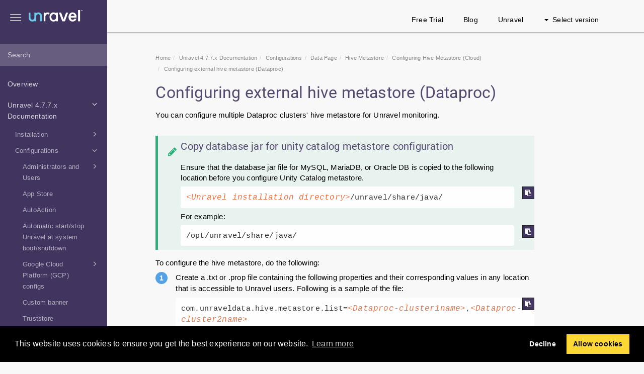

--- FILE ---
content_type: text/html; charset=UTF-8
request_url: https://docs.unraveldata.com/unravel-v477x/en/configure-external-hive-metastore-dataproc.html
body_size: 116445
content:
<!DOCTYPE html>
<html xmlns="http://www.w3.org/1999/xhtml" lang="en" xml:lang="en" dir="ltr"><head><meta http-equiv="Content-Type" content="text/html; charset=UTF-8"/>
<meta http-equiv="x-ua-compatible" content="IE=edge"></meta><meta name="format-detection" content="telephone=no"></meta><meta name="viewport" content="width=device-width, initial-scale=1"></meta><meta name="search" content="algolia"></meta><meta name="use.ic" content="no"></meta><meta name="tocstandalone" content="no"></meta><meta name="theme" content="1"></meta><meta name="search.placeholder" content="Search"></meta><meta name="search.results" content="Search results"></meta><meta name="no.search.results" content="No results found"></meta><script type="text/javascript">
var theme = '1';

			
			window.versionsfile = '';


			window.indexDict = new Array();
			window.store = {};
			window.portalLanguage = 'en';
			window.enterKey = 'search';
			
			
				var fuse_threshold = 0.3;
			
					var local_csh = false;
				
					var anchoroption = true;
				var instantsearch_minlength = 1;
						
			var useanchorlinks = false;
			
				useanchorlinks = true;
				
				var clicktocopy = 'Click to copy link';
				var linkcopied =  'Copied!';
					var collapseTocSectionOnLinkTitleClick = false;
				</script><title>Configuring external hive metastore (Dataproc)</title><link rel="stylesheet" type="text/css" href="../css/docbook.css"></link><link rel="stylesheet" type="text/css" href="../css/font-awesome.css"></link><link rel="stylesheet" type="text/css" href="../css/roboto.font.css"></link><link rel="stylesheet" type="text/css" href="../css/theme1.css"></link><link rel="stylesheet" type="text/css" href="../css/theme1-colors.css"></link><link rel="stylesheet" type="text/css" href="../css/content-theme2.css"></link><link rel="stylesheet" type="text/css" href="../css/sm-core-css.css"></link><link rel="stylesheet" type="text/css" href="../css/sm-simple.css"></link><link rel="stylesheet" type="text/css" href="../css/style-print.css"></link><link rel="stylesheet" type="text/css" href="../css/style-common.css"></link><link rel="stylesheet" type="text/css" href="../css/html5.algoliasearch.css"></link><link rel="stylesheet" type="text/css" href="../css/style-modern-tables.css"></link><link rel="stylesheet" type="text/css" href="../css/rwd-table.min.css"></link><link rel="stylesheet" type="text/css" href="../css/graphical-lists.css"></link><link rel="stylesheet" type="text/css" href="../css/layout-custom-style.css"></link><script src="../js/jquery-3/jquery-3.4.1.min.js" type="text/javascript"></script><script src="../js/jquery-migrate-3.4.1.min.js" type="text/javascript"></script><script src="../js/materialize.min.js" type="text/javascript"></script><script src="../js/bootstrap.min.js" type="text/javascript"></script><script src="../js/purl.js" type="text/javascript"></script><script src="../js/jquery.smartmenus.js" type="text/javascript"></script><script src="../js/html5-2-mp-common.js" type="text/javascript"></script><script src="../js/html5-2-ajax.js" type="text/javascript"></script><script src="../js/checklist.js" type="text/javascript"></script><script src="../js/rwd-table.min.js" type="text/javascript"></script><script src="../js/responsive-tables.js" type="text/javascript"></script><script src="../js/clipboard.min.js" type="text/javascript"></script><script src="../js/anchorlinks.js" type="text/javascript"></script><script src="../js/html5.algoliasearch.js" type="text/javascript"></script><script src="../js/csh.js" type="text/javascript"></script><script src="../js/jquery.paligocode.js" type="text/javascript"></script><script src="../js/layout-custom-script.js" type="text/javascript"></script><meta name="generator" content="Paligo"></meta><link rel="prev" href="hivemetastore-cloud.html" title="Configuring Hive Metastore (Cloud)"></link><link rel="next" href="data-page-config-metastore-type.html" title="Configuring metastore types, clusters, and workspaces for Data page filteringh"></link><script type="text/javascript" src="https://cdnjs.cloudflare.com/ajax/libs/mathjax/2.7.7/MathJax.js?config=TeX-MML-AM_CHTML" async="async"></script><link rel="icon" href="/favicon.ico" type="image/x-icon"></link><link rel="stylesheet" href="https://cdnjs.cloudflare.com/ajax/libs/cookieconsent/3.1.1/cookieconsent.min.css"></link><script type="text/javascript" src="https://cdnjs.cloudflare.com/ajax/libs/cookieconsent/3.1.1/cookieconsent.min.js"></script><script type="text/javascript" src="https://cdnjs.cloudflare.com/ajax/libs/js-cookie/3.0.1/js.cookie.min.js"></script><script type="text/javascript">var privacypolicy = 'https://unraveldata.com/privacy-policy/';
var consenttype = 'opt-out';
</script><script type="text/javascript">const containerId = 'GTM-NH9H9Q7';

						$(document).on('cookies.consented', () => {
							(function(w,d,s,l,i){w[l]=w[l]||[];w[l].push({'gtm.start':
								new Date().getTime(),event:'gtm.js'});var f=d.getElementsByTagName(s)[0],
								j=d.createElement(s),dl=l!='dataLayer'?'&l='+l:'';j.async=true;j.src=
								'https://www.googletagmanager.com/gtm.js?id='+i+dl;f.parentNode.insertBefore(j,f);
							})(window,document,'script','dataLayer',containerId);
						});
					</script><script type="text/javascript" src="../js/cookie-consent.js"></script><script type="text/javascript">
				$(document).ready(function () {
				$(".mediaobject img").addClass('materialboxed');
				//Exclude images with links
				$(".mediaobject a img").removeClass('materialboxed');
				if (!document.documentMode) {
				$('.materialboxed').materialbox();
				}});
			</script><script type="text/javascript">var publication_id = 'en-UUID-28a100cf-b229-c661-c070-d59a7320f669';
var algolia_application_id = 'JI0245GTSZ';
var algolia_search_only_api_key = '0c02ba05e275ed5e444819ad2b3c3e14';
var use_breadcrumbs_for_algolia_searchresults = '0';</script><script src="https://cdn.jsdelivr.net/algoliasearch/3/algoliasearch.min.js"></script><script src="https://cdn.jsdelivr.net/autocomplete.js/0/autocomplete.jquery.min.js"></script></head><body class="theme1 page-toc collapsible-sidebar-nav current-toc-section-focus" data-spy="scroll" data-target=".section-nav-container" data-offset="100" data-link-prefix=""><style type="text/css">
            div.skipnav {
            }
            div.skipnav a {
                position: fixed;
                left: -10000px;
                top: 1.5em;
                width: 1px;
                height: 1px;
                overflow: hidden;
            }
            div.skipnav a:focus, div.skipnav a:active, div.skipnav a:hover {
                background: white;
                color: black;
                box-shadow: 5px 5px 5px 0px rgba(0,0,0,0.5);
                position: fixed;
                left: 2em;
                top: 1.5em;
                width: auto;
                height: auto;
                overflow: visible;
                text-decoration: underline;
                z-index: 99999; /* has to be higher than the side panel */
    }
          </style><div class="skipnav"><a href="#content-wrapper">Skip to main content</a></div><header class="site-header"><nav class="site-header-navbar navbar navbar-fixed-top"><div class="navbar-container"><div class="navbar-header"><button type="button" class="navbar-toggle collapsed" data-toggle="collapse" data-target=".site-sidebar" aria-expanded="false" aria-controls="navbar"><span class="sr-only">Toggle navigation</span><span class="icon-bar"></span><span class="icon-bar"></span><span class="icon-bar"></span></button><div id="logotype-container" class="pull-left"><a class="navbar-brand" href="https://docs.unraveldata.com/" target="_blank" rel="noopener"><img id="logotype-pageheader" src="../css/image/corporate-logo.png" alt="Corporate logotype" data-role="logotype" class="logo"></img></a></div></div><div class="navbar-collapse collapse" id="navbar"><ul class="top-nav-menu sm sm-simple"><li><a href="https://unraveldata.com/saas-free-trial/" class="external-top-nav-link" target="_blank">Free Trial</a></li><li><a href="https://unraveldata.com/resources/blog/" class="external-top-nav-link" target="_blank">Blog</a></li><li><a href="https://unraveldata.com" class="external-top-nav-link" target="_blank">Unravel</a></li></ul><ul class="version-menu sm sm-simple"><li class="version-dropdown"><a><span class="caret"></span>Select version</a><ul class="version-dropdown"><li><a href="/unravel-v477x/en/current.html">4.7.7.x (GCP-BigQuery and Dataproc)</a></li><li><a href="/unravel-v475x/en/current.html">4.7.5.x (All platforms)</a></li><li><a href="/unravel-v474x/en/index-en.html">4.7.4.x (All platforms)</a></li><li><a href="/unravel-v473x/en/index-en.html">4.7.3.x (All platforms)</a></li><li><a href="/unravel-v472x/en/index-en.html">4.7.2.x (All platforms)</a></li><li><a href="/unravel-v47x/en/index-en.html">4.7.0.x (All platforms)</a></li><li><a href="/unravel-v4621x/en/index-en.html">4.6.2.1 (All platforms)</a></li><li><a href="/unravel-v462x/en/index-en.html">4.6.2.x (All platforms)</a></li><li><a href="/unravel-v46x/en/index-en.html">4.6.1.x (All platforms)</a></li></ul></li></ul></div></div></nav></header><div class="site-body"><div class="site-body-container"><div class="site-body-row"><aside class="site-sidebar"><div class="site-sidebar-header"><button type="button" class="navbar-toggle" aria-controls="nav-site-sidebar"><span class="sr-only">Toggle navigation</span><span class="icon-bar"></span><span class="icon-bar"></span><span class="icon-bar"></span></button><a href="https://docs.unraveldata.com/" target="_blank" rel="noopener"><img id="logotype-pageheader" src="../css/image/corporate-logo.png" alt="Corporate logotype" data-role="logotype" class="logo"></img></a></div><form class="site-sidebar-search" autocomplete="off"><input type="text" placeholder="Search" class="form-control search-field" id="aa-search-input"></input></form><ul class="toc nav nav-site-sidebar"><li><a href="overview.html" class="topic-link section original-topic" data-origin-id="UUID-f6016378-ce48-e18b-cd25-11acfd2b11e9" data-permalink="overview.html" data-topic-level="1" data-relative-prefix="" data-time-modified="2024-02-29" data-publication-date="2024-12-19">Overview</a><ul></ul></li><li><a href="current.html" class="topic-link section reused-publication" data-origin-id="UUID-08627676-b8d7-054c-4fcc-32e574ac19bd" data-permalink="current.html" data-topic-level="1" data-relative-prefix="" data-time-modified="2023-04-17" data-publication-date="2024-12-19"><span class="glyphicon"></span> Unravel 4.7.7.x Documentation</a><ul><li><a href="install.html" class="topic-link section original-topic" data-origin-id="UUID-63329516-70ea-7ff8-9262-ff6495d205f7" data-permalink="install.html" data-topic-level="1" data-relative-prefix="" data-time-modified="2022-12-02" data-publication-date="2024-12-19"><span class="glyphicon"></span> Installation</a><ul><li><a href="install-bigq.html" class="topic-link section taxonomy-bigquery-install-bigquery original-topic" data-origin-id="UUID-750aa892-6447-2e34-4979-5bc6e9b42f6c" data-permalink="install-bigq.html" data-topic-level="1" data-relative-prefix="" data-time-modified="2022-12-30" data-publication-date="2024-12-19"><span class="glyphicon"></span> Google Cloud Platform (GCP) BigQuery</a><ul><li><a href="bigquery-pre.html" class="topic-link section taxonomy-google-dataproc-goog-datapr-install original-topic" data-origin-id="UUID-3b47c991-0092-76ec-5165-8c3f06a59a04" data-permalink="bigquery-pre.html" data-topic-level="1" data-relative-prefix="" data-time-modified="2023-03-01" data-publication-date="2024-12-19">Prerequisites</a><ul></ul></li><li><a href="install-bigq-1.html" class="topic-link section taxonomy-bigquery-install-bigquery" data-origin-id="UUID-59b52eee-2727-c5e1-6037-5786c76b18dd" data-permalink="install-bigq-1.html" data-topic-level="1" data-relative-prefix="" data-time-modified="2023-08-03" data-publication-date="2024-12-19">Install Unravel for GCP BigQuery (Interactive Precheck install)</a><ul></ul></li><li><a href="install-bigq-manual-install.html" class="topic-link section taxonomy-bigquery-install-bigquery" data-origin-id="UUID-af8a4000-8b92-a29d-654a-a49f7f438066" data-permalink="install-bigq-manual-install.html" data-topic-level="1" data-relative-prefix="" data-time-modified="2023-01-02" data-publication-date="2024-12-19">Install Unravel for GCP BigQuery (Manual)</a><ul></ul></li><li><a href="enabling-bigquery-on-dataproc.html" class="topic-link section" data-origin-id="UUID-bc3a186e-b329-ea99-8b2e-d30b68274207" data-permalink="enabling-bigquery-on-dataproc.html" data-topic-level="1" data-relative-prefix="" data-time-modified="2023-02-22" data-publication-date="2024-12-19">Enabling BigQuery after Dataproc installation</a></li></ul></li><li><a href="install-dataproc.html" class="topic-link section taxonomy-amazon-emr-emr-install original-topic" data-origin-id="UUID-4138b231-0797-7ae2-5522-a84ea8a7bf48" data-permalink="install-dataproc.html" data-topic-level="1" data-relative-prefix="" data-time-modified="2023-03-03" data-publication-date="2024-12-19"><span class="glyphicon"></span> Google Cloud Platform (GCP) Dataproc</a><ul><li><a href="dataproc-pre.html" class="topic-link section taxonomy-google-dataproc-goog-datapr-install original-topic" data-origin-id="UUID-a261b461-5da6-c0e3-e819-d5bc2e5dc251" data-permalink="dataproc-pre.html" data-topic-level="1" data-relative-prefix="" data-time-modified="2023-03-01" data-publication-date="2024-12-19">Prerequisites</a><ul></ul></li><li><a href="install-dataproc--precheck-manual.html" class="topic-link section" data-origin-id="UUID-dcbfd2ad-90bd-bbe7-bde5-4d51497d3225" data-permalink="install-dataproc--precheck-manual.html" data-topic-level="1" data-relative-prefix="" data-time-modified="2023-01-06" data-publication-date="2024-12-19">Install Unravel on GCP Dataproc</a><ul></ul></li><li><a href="enabling-dataproc-on-bigquery.html" class="topic-link section" data-origin-id="UUID-91dce770-9e58-c3ac-0f03-ec772061c689" data-permalink="enabling-dataproc-on-bigquery.html" data-topic-level="1" data-relative-prefix="" data-time-modified="2023-02-22" data-publication-date="2024-12-19">Enabling Dataproc after BigQuery installation</a></li></ul></li><li><a href="upgrading-unravel-47.html" class="topic-link section" data-origin-id="UUID-2c3af8fd-ad9d-57b0-46a5-1fec12286f47" data-permalink="upgrading-unravel-47.html" data-topic-level="1" data-relative-prefix="" data-time-modified="2023-09-08" data-publication-date="2024-12-19"><span class="glyphicon"></span> Upgrading Unravel</a><ul><li><a href="upgrade-unravel.html" class="topic-link section" data-origin-id="UUID-bba4e3f0-ecb2-c160-7366-9634f0d226d8" data-permalink="upgrade-unravel.html" data-topic-level="1" data-relative-prefix="" data-time-modified="2023-02-15" data-publication-date="2024-12-19">Upgrading Unravel from version 4.7.x to 4.7.7.x</a><ul></ul></li><li><a href="upgrade-unravel-215977.html" class="topic-link section" data-origin-id="UUID-763e2871-5c1d-6ec5-76a1-430e6cc5a9d3" data-permalink="upgrade-unravel-215977.html" data-topic-level="1" data-relative-prefix="" data-time-modified="2022-12-07" data-publication-date="2024-12-19">Upgrading Unravel from version 4.6.2.x to 4.7.x</a><ul></ul></li><li><a href="upgrade-unravel-215978.html" class="topic-link section" data-origin-id="UUID-06347e40-9cdd-4583-c647-7bcd3a2c709c" data-permalink="upgrade-unravel-215978.html" data-topic-level="1" data-relative-prefix="" data-time-modified="2023-01-05" data-publication-date="2024-12-19">Upgrading Unravel from version 4.6.1.x to 4.7.x</a><ul></ul></li><li><a href="upgrade-unravel-tar.html" class="topic-link section" data-origin-id="UUID-d314ded6-da30-42fc-22df-40bf41b0b586" data-permalink="upgrade-unravel-tar.html" data-topic-level="1" data-relative-prefix="" data-time-modified="2022-12-07" data-publication-date="2024-12-19">Upgrading Unravel from version 4.6.1.x TAR installation to 4.7.7.x</a><ul></ul></li></ul></li><li><a href="integrate-database-main.html" class="topic-link section" data-origin-id="UUID-561493e9-36e7-ce25-3c17-39c581f62d13" data-permalink="integrate-database-main.html" data-topic-level="1" data-relative-prefix="" data-time-modified="2022-12-14" data-publication-date="2024-12-19"><span class="glyphicon"></span> Integrating database</a><ul><li><a href="install-config-unravel-database-cloud.html" class="topic-link section" data-origin-id="UUID-eea466b1-3747-174f-3f7b-9b4c2b3f82ea" data-permalink="install-config-unravel-database-cloud.html" data-topic-level="1" data-relative-prefix="" data-time-modified="2023-01-02" data-publication-date="2024-12-19">Integrate database (Cloud)</a><ul></ul></li></ul></li><li><a href="ansible-publication.html" class="topic-link section reused-publication" data-origin-id="UUID-50e93160-0e69-2772-3cc5-c6339883019e" data-permalink="ansible-publication.html" data-topic-level="1" data-relative-prefix="" data-time-modified="2023-03-03" data-publication-date="2024-12-19"><span class="glyphicon"></span> Ansible Installation</a><ul><li><a href="ansible-install-tool.html" class="topic-link section" data-origin-id="UUID-0da8cf0c-65ba-e609-e7b3-62be35606f4f" data-permalink="ansible-install-tool.html" data-topic-level="1" data-relative-prefix="" data-time-modified="2023-01-02" data-publication-date="2024-12-19">Ansible Installation</a></li><li><a href="ansible-install-unravel-cloud.html" class="topic-link section" data-origin-id="UUID-b5ed87b4-9774-6019-5de9-5392aa2f049a" data-permalink="ansible-install-unravel-cloud.html" data-topic-level="1" data-relative-prefix="" data-time-modified="2024-01-16" data-publication-date="2024-12-19">Installing Unravel on cloud platforms using Ansible</a></li><li><a href="ansible-install-verify.html" class="topic-link section" data-origin-id="UUID-5d8b8757-2ad2-784d-2781-28e11f0c4d0e" data-permalink="ansible-install-verify.html" data-topic-level="1" data-relative-prefix="" data-time-modified="2023-03-02" data-publication-date="2024-12-19">Verify Unravel installation using Ansible</a></li><li><a href="upgrading-unravel-from-version-4-6-1-9-to-4-7-x-x.html" class="topic-link section" data-origin-id="UUID-5736c00c-a04f-9245-8c05-1b84f3eb0604" data-permalink="upgrading-unravel-from-version-4-6-1-9-to-4-7-x-x.html" data-topic-level="1" data-relative-prefix="" data-time-modified="2022-12-09" data-publication-date="2024-12-19">Upgrading Unravel from version 4.6.1.9 to 4.7.x.x</a></li><li><a href="upgrading-unravel-from-version-4-7-x-x-to-4-7-x-x.html" class="topic-link section" data-origin-id="UUID-30440c34-085f-c0ec-110a-55bc77ae73ff" data-permalink="upgrading-unravel-from-version-4-7-x-x-to-4-7-x-x.html" data-topic-level="1" data-relative-prefix="" data-time-modified="2022-12-09" data-publication-date="2024-12-19">Upgrading Unravel from version 4.7.x.x to 4.7.x.x</a></li></ul></li><li><a href="precheck-interactive.html" class="topic-link section" data-origin-id="UUID-410b3e70-91eb-0be7-b016-bf694ff3fdbd" data-permalink="precheck-interactive.html" data-topic-level="1" data-relative-prefix="" data-time-modified="2024-09-11" data-publication-date="2024-12-19">Using the Interactive Precheck utility</a><ul></ul></li><li><a href="install-extra.html" class="topic-link section" data-origin-id="UUID-d4438ce2-9b1e-f16c-b120-70a881bdc4ed" data-permalink="install-extra.html" data-topic-level="1" data-relative-prefix="" data-time-modified="2024-06-18" data-publication-date="2024-12-19"><span class="glyphicon"></span> Advanced installation options</a><ul><li><a href="install-multiple-daemons.html" class="topic-link section original-topic" data-origin-id="UUID-00c021ea-a6d5-a2ca-3a2b-95246b5150bd" data-permalink="install-multiple-daemons.html" data-topic-level="1" data-relative-prefix="" data-time-modified="2022-05-03" data-publication-date="2024-12-19">Enabling multiple daemon workers for high-volume data</a></li><li><a href="install-backingup-disaster-recovery-reverting.html" class="topic-link section" data-origin-id="UUID-8bb6867d-ca47-7da0-84fb-e7b25313178e" data-permalink="install-backingup-disaster-recovery-reverting.html" data-topic-level="1" data-relative-prefix="" data-time-modified="2023-12-07" data-publication-date="2024-12-19">Backing up and recovering Unravel</a><ul></ul></li><li><a href="install-gcc-compiler.html" class="topic-link section" data-origin-id="UUID-828da175-751d-3ec1-a45f-7513d2078308" data-permalink="install-gcc-compiler.html" data-topic-level="1" data-relative-prefix="" data-time-modified="2022-07-08" data-publication-date="2024-12-19">Installing GNU Compiler Collection (GCC)</a></li></ul></li><li><a href="uninstalling-unravel.html" class="topic-link section" data-origin-id="UUID-7813417f-507b-4bc1-faa9-fa04cbf13b0d" data-permalink="uninstalling-unravel.html" data-topic-level="1" data-relative-prefix="" data-time-modified="2023-02-21" data-publication-date="2024-12-19">Uninstall Unravel</a><ul></ul></li></ul></li><li><a href="config.html" class="topic-link section original-topic no-section-toc" data-origin-id="UUID-bd49cd5f-f8f8-f7b6-a853-fb8aab471618" data-permalink="config.html" data-topic-level="1" data-relative-prefix="" data-time-modified="2023-02-27" data-publication-date="2024-12-19"><span class="glyphicon"></span> Configurations</a><ul><li><a href="unravel-admins-login.html" class="topic-link section" data-origin-id="UUID-dbb74a4c-9b3a-2d3f-70e3-d94ed1e73abb" data-permalink="unravel-admins-login.html" data-topic-level="1" data-relative-prefix="" data-time-modified="2022-06-22" data-publication-date="2024-12-19"><span class="glyphicon"></span> Administrators and Users</a><ul><li><a href="unravel-admins-adding-users.html" class="topic-link section" data-origin-id="UUID-9151e76b-f081-48be-6da4-7f55ed1f5216" data-permalink="unravel-admins-adding-users.html" data-topic-level="1" data-relative-prefix="" data-time-modified="2022-10-18" data-publication-date="2024-12-19">Adding a new user</a></li><li><a href="unravel-admins-changing-password.html" class="topic-link section" data-origin-id="UUID-8a22b94c-7843-8f94-2798-ff256689ab90" data-permalink="unravel-admins-changing-password.html" data-topic-level="1" data-relative-prefix="" data-time-modified="2022-10-18" data-publication-date="2024-12-19">Changing Unravel user password</a></li><li><a href="config-custom-user-groups.html" class="topic-link section" data-origin-id="UUID-8a857653-9077-e4c6-9c28-e58d5305138b" data-permalink="config-custom-user-groups.html" data-topic-level="1" data-relative-prefix="" data-time-modified="2021-09-18" data-publication-date="2024-12-19">Configuring custom user groups</a></li><li><a href="setting-user-idle-timeout.html" class="topic-link section" data-origin-id="UUID-3429fac4-ffe2-6776-1f1b-caaaf9f0af0a" data-permalink="setting-user-idle-timeout.html" data-topic-level="1" data-relative-prefix="" data-time-modified="2021-11-12" data-publication-date="2024-12-19">Setting user idle timeout</a></li></ul></li><li><a href="appstore-config.html" class="topic-link section taxonomy-kafka-kafka-4-5 original-topic" data-origin-id="UUID-ff99386c-d215-bded-33a6-2af0291fa1b1" data-permalink="appstore-config.html" data-topic-level="1" data-relative-prefix="" data-time-modified="2023-09-11" data-publication-date="2024-12-19">App Store</a></li><li><a href="autoactions-config.html" class="topic-link section" data-origin-id="UUID-cd8cee09-2334-350b-6d14-471c2614e1f1" data-permalink="autoactions-config.html" data-topic-level="1" data-relative-prefix="" data-time-modified="2021-04-22" data-publication-date="2024-12-19">AutoAction </a></li><li><a href="install-config-automatic-start.html" class="topic-link section" data-origin-id="UUID-b9dec783-5d08-7c0e-b6af-498a973c409a" data-permalink="install-config-automatic-start.html" data-topic-level="1" data-relative-prefix="" data-time-modified="2022-08-11" data-publication-date="2024-12-19">Automatic start/stop Unravel at system boot/shutdown</a><ul></ul></li><li><a href="gcp-configs.html" class="topic-link section" data-origin-id="UUID-cee58a37-1b6e-d0ed-3199-8704d30967a5" data-permalink="gcp-configs.html" data-topic-level="1" data-relative-prefix="" data-time-modified="2023-02-20" data-publication-date="2024-12-19"><span class="glyphicon"></span> Google Cloud Platform (GCP) configs</a><ul><li><a href="bigquery-configs.html" class="topic-link section" data-origin-id="UUID-b67514d0-7c74-37f2-74fc-c58035c71466" data-permalink="bigquery-configs.html" data-topic-level="1" data-relative-prefix="" data-time-modified="2023-02-16" data-publication-date="2024-12-19"><span class="glyphicon"></span> GCP BigQuery configs</a><ul><li><a href="config-bigquery-pull-polling.html" class="topic-link section" data-origin-id="UUID-b2e29bb3-fd66-6040-2c75-ddfe9aa2e18a" data-permalink="config-bigquery-pull-polling.html" data-topic-level="1" data-relative-prefix="" data-time-modified="2023-02-16" data-publication-date="2024-12-19">Set polling period for BigQuery pull method</a></li><li><a href="config-big-query-live-metrics.html" class="topic-link section" data-origin-id="UUID-b1fcd4a4-d53c-4a6c-edd5-919ad6eeb6cf" data-permalink="config-big-query-live-metrics.html" data-topic-level="1" data-relative-prefix="" data-time-modified="2023-02-16" data-publication-date="2024-12-19">Setting the frequency to fetch live metrics for a running query</a></li><li><a href="config-big-query-max-messages.html" class="topic-link section" data-origin-id="UUID-d19bb258-d535-8fa1-84c6-9cd0869bcb76" data-permalink="config-big-query-max-messages.html" data-topic-level="1" data-relative-prefix="" data-time-modified="2023-02-16" data-publication-date="2024-12-19">Setting the maximum number of messages fetched in a polling interval</a></li><li><a href="config-big-query-on-demand-pricing.html" class="topic-link section" data-origin-id="UUID-a9ec11ce-1628-17f9-09e5-f624384476dc" data-permalink="config-big-query-on-demand-pricing.html" data-topic-level="1" data-relative-prefix="" data-time-modified="2023-02-16" data-publication-date="2024-12-19">Configuring on-demand pricing to process queries</a></li></ul></li><li><a href="gcp-create-cloud-proxy.html" class="topic-link section" data-origin-id="UUID-b39aedf1-eb91-ef75-dbab-d22726ac20d4" data-permalink="gcp-create-cloud-proxy.html" data-topic-level="1" data-relative-prefix="" data-time-modified="2023-02-16" data-publication-date="2024-12-19"><span class="glyphicon"></span> GCP - BigQuery, Dataproc configs</a><ul><li><a href="gcp-create-mysql-cloud-proxy.html" class="topic-link section" data-origin-id="UUID-37a40126-ac5b-5041-0d8f-f8ec5d33873b" data-permalink="gcp-create-mysql-cloud-proxy.html" data-topic-level="1" data-relative-prefix="" data-time-modified="2023-02-16" data-publication-date="2024-12-19">MySQL database secure connection using Cloud SQL Auth proxy</a></li><li><a href="gcp-create-psql-cloud-proxy.html" class="topic-link section" data-origin-id="UUID-0604d3de-ed75-8d9d-7532-31e23022c1b6" data-permalink="gcp-create-psql-cloud-proxy.html" data-topic-level="1" data-relative-prefix="" data-time-modified="2023-02-20" data-publication-date="2024-12-19">PostgreSQL database secure connection using Cloud SQL Auth proxy</a></li></ul></li></ul></li><li><a href="ui-defining-custom-banner.html" class="topic-link section original-topic" data-origin-id="UUID-373568b7-e04c-47a7-afa8-9511835351c2" data-permalink="ui-defining-custom-banner.html" data-topic-level="1" data-relative-prefix="" data-time-modified="2022-08-16" data-publication-date="2024-12-19">Custom banner</a></li><li><a href="import-private-cert.html" class="topic-link section" data-origin-id="UUID-f54849b5-1480-3246-ea3b-7adcd7d315dc" data-permalink="import-private-cert.html" data-topic-level="1" data-relative-prefix="" data-time-modified="2022-10-17" data-publication-date="2024-12-19">Truststore certificates</a><ul></ul></li><li><a href="configure-custom-ports.html" class="topic-link section" data-origin-id="UUID-7c6327fa-1e07-13b4-fa43-43a8c432ffac" data-permalink="configure-custom-ports.html" data-topic-level="1" data-relative-prefix="" data-time-modified="2023-05-03" data-publication-date="2024-12-19">Custom ports</a><ul></ul></li><li><a href="data-page-config.html" class="topic-link section" data-origin-id="UUID-a86cbbb6-9b59-820f-0004-627c03c00caa" data-permalink="data-page-config.html" data-topic-level="1" data-relative-prefix="" data-time-modified="2024-03-11" data-publication-date="2024-12-19"><span class="glyphicon"></span> Data Page</a><ul><li><a href="bigquery-datapage.html" class="topic-link section" data-origin-id="UUID-8ca6da84-c176-41b8-beb4-6f045c4d139b" data-permalink="bigquery-datapage.html" data-topic-level="1" data-relative-prefix="" data-time-modified="2023-02-16" data-publication-date="2024-12-19"><span class="glyphicon"></span> BigQuery </a><ul><li><a href="data-page-config-bigquery.html" class="topic-link section" data-origin-id="UUID-872e4cf0-5015-50e2-09a6-0538e01e9c85" data-permalink="data-page-config-bigquery.html" data-topic-level="1" data-relative-prefix="" data-time-modified="2023-10-05" data-publication-date="2024-12-19">Configuring Bigquery Data Page </a><ul></ul></li></ul></li><li><a href="hive-metastore-main.html" class="topic-link section" data-origin-id="UUID-a4811743-817b-7d61-4fac-52afe1387e78" data-permalink="hive-metastore-main.html" data-topic-level="1" data-relative-prefix="" data-time-modified="2021-09-29" data-publication-date="2024-12-19"><span class="glyphicon"></span> Hive Metastore</a><ul><li><a href="hivemetastore-cloud.html" class="topic-link section" data-origin-id="UUID-30f730a9-b985-1a3e-02db-f60844a1587b" data-permalink="hivemetastore-cloud.html" data-topic-level="1" data-relative-prefix="" data-time-modified="2023-03-02" data-publication-date="2024-12-19"><span class="glyphicon"></span> Configuring Hive Metastore (Cloud)</a><ul><li><a href="configure-external-hive-metastore-dataproc.html" class="topic-link section" data-origin-id="UUID-518109a2-4d32-8966-6c06-f14b6d33074e" data-permalink="configure-external-hive-metastore-dataproc.html" data-topic-level="1" data-relative-prefix="" data-time-modified="2023-01-05" data-publication-date="2024-12-19">Configuring external hive metastore (Dataproc)</a></li></ul></li><li><a href="data-page-config-metastore-type.html" class="topic-link section" data-origin-id="UUID-a683c683-f2aa-de33-67dc-aa4dc4b5772b" data-permalink="data-page-config-metastore-type.html" data-topic-level="1" data-relative-prefix="" data-time-modified="2023-08-24" data-publication-date="2024-12-19">Configuring metastore types, clusters, and workspaces for Data page filteringh</a><ul></ul></li></ul></li></ul></li><li><a href="misc-configuring-email-alerts.html" class="topic-link section original-topic" data-origin-id="UUID-1f37f946-dc03-2bbe-83d7-786d18fc2a54" data-permalink="misc-configuring-email-alerts.html" data-topic-level="1" data-relative-prefix="" data-time-modified="2022-08-05" data-publication-date="2024-12-19">Email alerts</a><ul></ul></li><li><a href="misc-retention-time-in-server.html" class="topic-link section original-topic" data-origin-id="UUID-891f0633-2ab2-a04c-a31d-64c7f85952d1" data-permalink="misc-retention-time-in-server.html" data-topic-level="1" data-relative-prefix="" data-time-modified="2023-01-05" data-publication-date="2024-12-19">Data retention time</a></li><li><a href="healthcheck-configure.html" class="topic-link section" data-origin-id="UUID-af8ebc73-1de5-99f6-9b94-07f26f89e2e3" data-permalink="healthcheck-configure.html" data-topic-level="1" data-relative-prefix="" data-time-modified="2023-01-05" data-publication-date="2024-12-19">Healthcheck</a><ul></ul></li><li><a href="hive-metastore-main-216026.html" class="topic-link section" data-origin-id="UUID-a4811743-817b-7d61-4fac-52afe1387e78" data-permalink="hive-metastore-main-216026.html" data-topic-level="1" data-relative-prefix="" data-time-modified="2021-09-29" data-publication-date="2024-12-19"><span class="glyphicon"></span> Hive Metastore</a><ul><li><a href="configure-external-hive-metastore-dataproc-216032.html" class="topic-link section" data-origin-id="UUID-518109a2-4d32-8966-6c06-f14b6d33074e" data-permalink="configure-external-hive-metastore-dataproc-216032.html" data-topic-level="1" data-relative-prefix="" data-time-modified="2023-01-05" data-publication-date="2024-12-19">Configuring external hive metastore (Dataproc)</a></li></ul></li><li><a href="configure-custom-jdk.html" class="topic-link section" data-origin-id="UUID-221d20e4-e307-975a-9ae8-88ff3932c9dd" data-permalink="configure-custom-jdk.html" data-topic-level="1" data-relative-prefix="" data-time-modified="2023-03-27" data-publication-date="2024-12-19">Java Runtime Environment (JRE)</a></li><li><a href="license.html" class="topic-link section" data-origin-id="UUID-e3a723de-df5d-5a15-0c04-0649b9e259be" data-permalink="license.html" data-topic-level="1" data-relative-prefix="" data-time-modified="2021-10-20" data-publication-date="2024-12-19"><span class="glyphicon"></span> License</a><ul><li><a href="license-set.html" class="topic-link section original-topic" data-origin-id="UUID-9b588851-4020-25f4-c691-622229c69c2f" data-permalink="license-set.html" data-topic-level="1" data-relative-prefix="" data-time-modified="2023-02-21" data-publication-date="2024-12-19">Setting Unravel license</a></li><li><a href="license-verify.html" class="topic-link section" data-origin-id="UUID-4cabd9d5-c1ae-3f56-7a27-1f980d555548" data-permalink="license-verify.html" data-topic-level="1" data-relative-prefix="" data-time-modified="2022-11-30" data-publication-date="2024-12-19">Verifying Unravel license</a></li></ul></li><li><a href="passwords-config.html" class="topic-link section" data-origin-id="UUID-e58cc89b-6be4-d61f-a7ff-25c31c37c09e" data-permalink="passwords-config.html" data-topic-level="1" data-relative-prefix="" data-time-modified="2021-12-15" data-publication-date="2024-12-19"><span class="glyphicon"></span> Password</a><ul><li><a href="misc-encrypting-passwords.html" class="topic-link section original-topic" data-origin-id="UUID-3bc41f00-7562-ad00-94e1-51a50f8b5923" data-permalink="misc-encrypting-passwords.html" data-topic-level="1" data-relative-prefix="" data-time-modified="2022-10-14" data-publication-date="2024-12-19">Encrypting/Decrypting passwords</a></li><li><a href="external-database-password-change.html" class="topic-link section" data-origin-id="UUID-26bd02ce-6801-6b42-ccbd-301ced71c5f6" data-permalink="external-database-password-change.html" data-topic-level="1" data-relative-prefix="" data-time-modified="2022-09-07" data-publication-date="2024-12-19">Changing user name and password for external database</a></li></ul></li><li><a href="rbac.html" class="topic-link section original-topic" data-origin-id="UUID-5fc322fe-080b-110d-9d54-28af4dfc19db" data-permalink="rbac.html" data-topic-level="1" data-relative-prefix="" data-time-modified="2022-11-18" data-publication-date="2024-12-19"><span class="glyphicon"></span> Roles and Role-based Access Control (RBAC)</a><ul><li><a href="rbac-config.html" class="topic-link section" data-origin-id="UUID-0be6c262-de3b-48d0-d89e-6745dc2cab93" data-permalink="rbac-config.html" data-topic-level="1" data-relative-prefix="" data-time-modified="2022-11-18" data-publication-date="2024-12-19">Configuring Role-based Access Control (RBAC)</a><ul></ul></li><li><a href="rbac-assign-role-permissions.html" class="topic-link section" data-origin-id="UUID-1a5bf950-6e38-9a91-4879-1f0779caf5a0" data-permalink="rbac-assign-role-permissions.html" data-topic-level="1" data-relative-prefix="" data-time-modified="2023-01-05" data-publication-date="2024-12-19">Assign role permissions</a><ul></ul></li><li><a href="rbac-configure-roles.html" class="topic-link section" data-origin-id="UUID-fba435f3-96f6-7ae4-ad2a-cab3b1358dfe" data-permalink="rbac-configure-roles.html" data-topic-level="1" data-relative-prefix="" data-time-modified="2022-04-13" data-publication-date="2024-12-19"><span class="glyphicon"></span> Configure RBAC roles</a><ul><li><a href="rbac-configure-roles-admin.html" class="topic-link section" data-origin-id="UUID-020f48e0-d93e-e4ff-5c2f-27fc338d3507" data-permalink="rbac-configure-roles-admin.html" data-topic-level="1" data-relative-prefix="" data-time-modified="2022-04-12" data-publication-date="2024-12-19">Configure admin role</a></li><li><a href="rbac-configure-roles-readonlyadmin.html" class="topic-link section" data-origin-id="UUID-431010f2-16ba-3296-1653-16caf5a3d56e" data-permalink="rbac-configure-roles-readonlyadmin.html" data-topic-level="1" data-relative-prefix="" data-time-modified="2022-04-12" data-publication-date="2024-12-19">Configure Read-only Admin role</a></li><li><a href="rbac-configure-roles-user.html" class="topic-link section" data-origin-id="UUID-a27da395-8783-8ffd-b3bc-96f51ebfec6c" data-permalink="rbac-configure-roles-user.html" data-topic-level="1" data-relative-prefix="" data-time-modified="2022-04-13" data-publication-date="2024-12-19">Configure user role</a></li><li><a href="rbac-configure-roles-custom-roles.html" class="topic-link section" data-origin-id="UUID-2d5abeb6-0ec4-7da1-4523-b2027a4f341d" data-permalink="rbac-configure-roles-custom-roles.html" data-topic-level="1" data-relative-prefix="" data-time-modified="2022-04-13" data-publication-date="2024-12-19">Configure custom roles</a></li></ul></li><li><a href="rbac-configure-tags.html" class="topic-link section" data-origin-id="UUID-c292cc0f-25cd-a248-3200-65c55f7f3af5" data-permalink="rbac-configure-tags.html" data-topic-level="1" data-relative-prefix="" data-time-modified="2022-12-05" data-publication-date="2024-12-19">Configuring RBAC Tags</a><ul></ul></li><li><a href="rbac-examples.html" class="topic-link section" data-origin-id="UUID-02577ee0-77fd-3e8b-4745-c4781e768c8d" data-permalink="rbac-examples.html" data-topic-level="1" data-relative-prefix="" data-time-modified="2024-08-02" data-publication-date="2024-12-19">Role-Based Access Control (RBAC) configuration examples</a><ul></ul></li></ul></li><li><a href="resource-mgr-initial-poll-time-config.html" class="topic-link section" data-origin-id="UUID-5daaaf32-c2dd-1666-6226-cda64b70eab3" data-permalink="resource-mgr-initial-poll-time-config.html" data-topic-level="1" data-relative-prefix="" data-time-modified="2022-05-13" data-publication-date="2024-12-19">Configuring the initial time range for RM polls</a></li><li><a href="spark.html" class="topic-link section" data-origin-id="UUID-42746714-e9af-d620-efeb-ebf6a6657d6a" data-permalink="spark.html" data-topic-level="1" data-relative-prefix="" data-time-modified="2021-02-17" data-publication-date="2024-12-19"><span class="glyphicon"></span> Spark</a><ul><li><a href="spark-enable-live-streaming.html" class="topic-link section taxonomy-spark-spark-45x" data-origin-id="UUID-c1ada486-fb6e-8733-0d7b-c97460c34737" data-permalink="spark-enable-live-streaming.html" data-topic-level="1" data-relative-prefix="" data-time-modified="2021-01-21" data-publication-date="2024-12-19">Enable/disable live monitoring of Spark Streaming applications</a><ul></ul></li><li><a href="spark-configure-notebooks.html" class="topic-link section" data-origin-id="UUID-adf273b5-ca51-9137-f797-b101a6e1642c" data-permalink="spark-configure-notebooks.html" data-topic-level="1" data-relative-prefix="" data-time-modified="2021-04-24" data-publication-date="2024-12-19">Notebooks for Spark</a></li><li><a href="spark-worker-daemon-properties-4621.html" class="topic-link section taxonomy-spark-spark-45x" data-origin-id="UUID-a7c5090d-8981-7ef9-886e-3b235eb60be9" data-permalink="spark-worker-daemon-properties-4621.html" data-topic-level="1" data-relative-prefix="" data-time-modified="2021-04-22" data-publication-date="2024-12-19">Configure Spark properties </a><ul></ul></li></ul></li><li><a href="access-secured-ui.html" class="topic-link section" data-origin-id="UUID-7a6e7ce3-d8b5-c240-2a64-0742fc60b8eb" data-permalink="access-secured-ui.html" data-topic-level="1" data-relative-prefix="" data-time-modified="2024-08-06" data-publication-date="2024-12-19"><span class="glyphicon"></span> Secure access</a><ul><li><a href="kerberos.html" class="topic-link section" data-origin-id="UUID-40e10480-54e1-0dc3-56b5-49b3c36082ee" data-permalink="kerberos.html" data-topic-level="1" data-relative-prefix="" data-time-modified="2023-01-05" data-publication-date="2024-12-19"><span class="glyphicon"></span> Kerberos</a><ul><li><a href="configure-kerberos.html" class="topic-link section" data-origin-id="UUID-90542032-7b12-5c40-96bc-b5b110ebaa38" data-permalink="configure-kerberos.html" data-topic-level="1" data-relative-prefix="" data-time-modified="2021-04-10" data-publication-date="2024-12-19">Configuring Kerberos</a></li><li><a href="kerberos-create-active-dir.html" class="topic-link section original-topic" data-origin-id="UUID-ac2633aa-8224-489f-5465-ac347e52eb3d" data-permalink="kerberos-create-active-dir.html" data-topic-level="1" data-relative-prefix="" data-time-modified="2021-04-10" data-publication-date="2024-12-19">Creating Active Directory Kerberos principals and keytabs for Unravel</a></li></ul></li><li><a href="rotating-jwt-secret.html" class="topic-link section" data-origin-id="UUID-0ecf59ad-3b0c-efc8-7db3-1cb9b7d69644" data-permalink="rotating-jwt-secret.html" data-topic-level="1" data-relative-prefix="" data-time-modified="2022-10-20" data-publication-date="2024-12-19">Rotating the JSON web token (JWT) secret </a></li><li><a href="enable-tls-for-unravel-ui.html" class="topic-link section" data-origin-id="UUID-b23532b3-a19d-eae4-ef15-d737809b17a3" data-permalink="enable-tls-for-unravel-ui.html" data-topic-level="1" data-relative-prefix="" data-time-modified="2022-10-18" data-publication-date="2024-12-19">Configuring HTTPS for Unravel (Transport Layer Security, TLS)</a><ul></ul></li><li><a href="access-enabling-ldap-authentication.html" class="topic-link section original-topic" data-origin-id="UUID-6835f7ca-ab55-9f79-94b9-b29832ad9e20" data-permalink="access-enabling-ldap-authentication.html" data-topic-level="1" data-relative-prefix="" data-time-modified="2023-06-08" data-publication-date="2024-12-19">Enabling LDAP authentication for Unravel UI</a><ul></ul></li><li><a href="access-enabling-saml-authentication.html" class="topic-link section original-topic" data-origin-id="UUID-5db46b0d-ac28-c068-631f-927a60bc1441" data-permalink="access-enabling-saml-authentication.html" data-topic-level="1" data-relative-prefix="" data-time-modified="2023-01-09" data-publication-date="2024-12-19">Enabling SAML authentication for Unravel Web UI</a><ul></ul></li></ul></li><li><a href="tagging-config.html" class="topic-link section" data-origin-id="UUID-43112990-36b8-2b49-1e29-72e32edf96ca" data-permalink="tagging-config.html" data-topic-level="1" data-relative-prefix="" data-time-modified="2021-04-18" data-publication-date="2024-12-19">Tagging</a></li><li><a href="workflow.html" class="topic-link section" data-origin-id="UUID-d7bf1bbe-b066-7a80-b9f5-3629da27a57e" data-permalink="workflow.html" data-topic-level="1" data-relative-prefix="" data-time-modified="2021-04-15" data-publication-date="2024-12-19">Workflows</a></li><li><a href="adv.html" class="topic-link section no-section-toc" data-origin-id="UUID-b17f78da-a5ff-6bc3-d40b-3808f2e46a35" data-permalink="adv.html" data-topic-level="1" data-relative-prefix="" data-time-modified="2023-11-10" data-publication-date="2024-12-19"><span class="glyphicon"></span> Advanced configurations</a><ul><li><a href="tagging.html" class="topic-link section taxonomy-tagging-4-5 original-topic" data-origin-id="UUID-cbea2400-cccc-cc81-0a44-5aa97053330a" data-permalink="tagging.html" data-topic-level="1" data-relative-prefix="" data-time-modified="2023-02-20" data-publication-date="2024-12-19"><span class="glyphicon"></span> Tagging</a><ul><li><a href="tagging-what-is-tagging.html" class="topic-link section taxonomy-tagging-4-5 original-topic" data-origin-id="UUID-40a41a5d-551c-fe0a-f0a3-ced5dcf9c463" data-permalink="tagging-what-is-tagging.html" data-topic-level="1" data-relative-prefix="" data-time-modified="2023-02-22" data-publication-date="2024-12-19">What is tagging?</a><ul></ul></li><li><a href="tagging-applications.html" class="topic-link section taxonomy-tagging-4-5 original-topic" data-origin-id="UUID-92536b3a-b604-04e4-7d9c-b706643bf876" data-permalink="tagging-applications.html" data-topic-level="1" data-relative-prefix="" data-time-modified="2021-04-23" data-publication-date="2024-12-19">Tagging applications</a><ul></ul></li><li><a href="tagging-workflows.html" class="topic-link section taxonomy-tagging-4-5 taxonomy-workflow-4-5- original-topic" data-origin-id="UUID-55e7c8c6-0659-384c-1e62-5631ee8b3ee5" data-permalink="tagging-workflows.html" data-topic-level="1" data-relative-prefix="" data-time-modified="2023-11-10" data-publication-date="2024-12-19">Tagging workflows</a><ul></ul></li><li><a href="tagging-workflows-hive-on-tez.html" class="topic-link section taxonomy-tagging-4-5 taxonomy-workflow-4-5- original-topic" data-origin-id="UUID-cb297e20-c00a-faef-adcb-ab90c57094ec" data-permalink="tagging-workflows-hive-on-tez.html" data-topic-level="1" data-relative-prefix="" data-time-modified="2019-08-15" data-publication-date="2024-12-19">Tagging a Hive on Tez query</a><ul></ul></li></ul></li><li><a href="instrument.html" class="topic-link section original-topic" data-origin-id="UUID-267e76bd-61b5-1ea2-4395-62486be37178" data-permalink="instrument.html" data-topic-level="1" data-relative-prefix="" data-time-modified="2021-05-04" data-publication-date="2024-12-19"><span class="glyphicon"></span> Advanced instrumentation options</a><ul><li><a href="instrument-individual-hive.html" class="topic-link section original-topic" data-origin-id="UUID-17dd6b37-f6f5-13cc-78e9-b8ee9976ed2e" data-permalink="instrument-individual-hive.html" data-topic-level="1" data-relative-prefix="" data-time-modified="2022-12-30" data-publication-date="2024-12-19">Monitoring individual Hive queries</a><ul></ul></li><li><a href="instrument-individual-spark.html" class="topic-link section original-topic" data-origin-id="UUID-e043ad92-54c3-e7f3-321d-95332accd1a5" data-permalink="instrument-individual-spark.html" data-topic-level="1" data-relative-prefix="" data-time-modified="2021-01-21" data-publication-date="2024-12-19">Monitoring individual Spark apps</a></li><li><a href="instrument-spark-upload.html" class="topic-link section original-topic" data-origin-id="UUID-0e39c734-0e1d-e052-7aef-aa9f27828187" data-permalink="instrument-spark-upload.html" data-topic-level="1" data-relative-prefix="" data-time-modified="2023-10-10" data-publication-date="2024-12-19">Uploading Spark programs to Unravel</a><ul></ul></li></ul></li><li><a href="unravel-daemons.html" class="topic-link section" data-origin-id="UUID-1804d01e-20e9-c1b2-cbbc-17a0cc971352" data-permalink="unravel-daemons.html" data-topic-level="1" data-relative-prefix="" data-time-modified="2024-04-19" data-publication-date="2024-12-19">Managing Unravel services or daemons</a><ul></ul></li><li><a href="log4j2-configuring.html" class="topic-link section" data-origin-id="UUID-51994ebe-8af8-9072-74cf-54449baf5e4a" data-permalink="log4j2-configuring.html" data-topic-level="1" data-relative-prefix="" data-time-modified="2022-02-16" data-publication-date="2024-12-19">Configuring log4j2 files</a></li></ul></li></ul></li><li><a href="user-guide.html" class="topic-link section" data-origin-id="UUID-0271ce07-2d69-9b97-cc48-c1ec387f1c75" data-permalink="user-guide.html" data-topic-level="1" data-relative-prefix="" data-time-modified="2024-02-29" data-publication-date="2024-12-19"><span class="glyphicon"></span> User Guide </a><ul><li><a href="jobs.html" class="topic-link section no-section-toc" data-origin-id="UUID-8e7d8e4f-3286-42d0-6101-10250854a16e" data-permalink="jobs.html" data-topic-level="1" data-relative-prefix="" data-time-modified="2022-12-09" data-publication-date="2024-12-19"><span class="glyphicon"></span> Jobs</a><ul><li><a href="jobs-applications.html" class="topic-link section" data-origin-id="UUID-214d6879-d945-a90d-509b-9d064760ea52" data-permalink="jobs-applications.html" data-topic-level="1" data-relative-prefix="" data-time-modified="2023-08-28" data-publication-date="2024-12-19">Applications</a><ul></ul></li><li><a href="jobs-pipelines.html" class="topic-link section taxonomy-workflow-4-5- original-topic" data-origin-id="UUID-9641a933-fdbb-b196-2fd0-fb6404cce92c" data-permalink="jobs-pipelines.html" data-topic-level="1" data-relative-prefix="" data-time-modified="2023-08-28" data-publication-date="2024-12-19">Pipelines</a><ul></ul></li><li><a href="apms.html" class="topic-link section original-topic" data-origin-id="UUID-438a1ffc-66d0-f132-b012-1435ab2a5a82" data-permalink="apms.html" data-topic-level="1" data-relative-prefix="" data-time-modified="2024-01-11" data-publication-date="2024-12-19"><span class="glyphicon"></span> Application Details page</a><ul><li><a href="apms-spark.html" class="topic-link section taxonomy-apms-apm-45x taxonomy-apms-apm-46x taxonomy-spark-spark-45x taxonomy-spark-spark-46x original-topic" data-origin-id="UUID-5b160fd5-7c18-ddcf-f422-75e661ad2e30" data-permalink="apms-spark.html" data-topic-level="1" data-relative-prefix="" data-time-modified="2023-02-20" data-publication-date="2024-12-19">Spark details page</a><ul></ul></li><li><a href="apms-hive.html" class="topic-link section taxonomy-apms-apm-45x taxonomy-apms-apm-46x taxonomy-hive-4-6" data-origin-id="UUID-139f657b-a309-9ae3-3333-c642d329b62d" data-permalink="apms-hive.html" data-topic-level="1" data-relative-prefix="" data-time-modified="2023-02-20" data-publication-date="2024-12-19">Hive details page</a><ul></ul></li><li><a href="apms-mapreduce.html" class="topic-link section taxonomy-apms-apm-45x taxonomy-apms-apm-46x" data-origin-id="UUID-335c9d00-98cd-cfae-efa8-d22ca68af1bf" data-permalink="apms-mapreduce.html" data-topic-level="1" data-relative-prefix="" data-time-modified="2020-09-30" data-publication-date="2024-12-19">MapReduce details page</a><ul></ul></li><li><a href="apms-tez.html" class="topic-link section taxonomy-apms-apm-45x" data-origin-id="UUID-bc45b4c5-3fd8-14db-28a1-621faf8e381d" data-permalink="apms-tez.html" data-topic-level="1" data-relative-prefix="" data-time-modified="2022-12-23" data-publication-date="2024-12-19">Tez details page</a><ul></ul></li></ul></li></ul></li><li><a href="data-page.html" class="topic-link section taxonomy-qubole-4-5-reports-page" data-origin-id="UUID-c02c1047-35ad-cb4b-5ed2-01dcf1a5e81c" data-permalink="data-page.html" data-topic-level="1" data-relative-prefix="" data-time-modified="2023-02-20" data-publication-date="2024-12-19"><span class="glyphicon"></span> Data</a><ul><li><a href="data-overview-new.html" class="topic-link section taxonomy-qubole-4-5-reports-page original-topic" data-origin-id="UUID-413ac5bc-e8d1-134d-6a79-8fdaaedd6a6c" data-permalink="data-overview-new.html" data-topic-level="1" data-relative-prefix="" data-time-modified="2022-10-14" data-publication-date="2024-12-19">Overview</a><ul></ul></li><li><a href="data-tables.html" class="topic-link section taxonomy-qubole-4-5-reports-page original-topic" data-origin-id="UUID-b3e69992-1186-e01c-3a9a-f76143c97378" data-permalink="data-tables.html" data-topic-level="1" data-relative-prefix="" data-time-modified="2023-03-29" data-publication-date="2024-12-19">Tables</a><ul></ul></li></ul></li><li><a href="manage.html" class="topic-link section" data-origin-id="UUID-387267f3-442d-75d5-0664-c0da4bef3e3f" data-permalink="manage.html" data-topic-level="1" data-relative-prefix="" data-time-modified="2023-09-07" data-publication-date="2024-12-19"><span class="glyphicon"></span> Manage</a><ul><li><a href="api-token.html" class="topic-link section" data-origin-id="UUID-6112d0c4-4ee3-7ad6-4e12-44b2c1905082" data-permalink="api-token.html" data-topic-level="1" data-relative-prefix="" data-time-modified="2023-02-20" data-publication-date="2024-12-19">API authorization token</a><ul></ul></li><li><a href="audit.html" class="topic-link section" data-origin-id="UUID-116ea0cc-3fcb-6eb1-58c8-85a20083d882" data-permalink="audit.html" data-topic-level="1" data-relative-prefix="" data-time-modified="2024-12-04" data-publication-date="2024-12-19">Audit</a><ul></ul></li></ul></li></ul></li><li><a href="troubleshooting-main.html" class="topic-link section" data-origin-id="UUID-ce1d31de-dac9-7779-9c56-28d89918a77b" data-permalink="troubleshooting-main.html" data-topic-level="1" data-relative-prefix="" data-time-modified="2024-03-13" data-publication-date="2024-12-19"><span class="glyphicon"></span> Troubleshooting</a><ul><li><a href="https-tls-troubleshoot.html" class="topic-link section" data-origin-id="UUID-557cf030-ea97-121d-1de6-a4cd46e597ba" data-permalink="https-tls-troubleshoot.html" data-topic-level="1" data-relative-prefix="" data-time-modified="2023-02-14" data-publication-date="2024-12-19">HTTPS, TLS, and Certificates issues</a><ul></ul></li><li><a href="install-troubleshooting-guide.html" class="topic-link section" data-origin-id="UUID-c84f903b-c1b6-7918-3733-5ad958d98080" data-permalink="install-troubleshooting-guide.html" data-topic-level="1" data-relative-prefix="" data-time-modified="2022-08-10" data-publication-date="2024-12-19">Unravel installation and upgrade issues</a><ul></ul></li><li><a href="licensing-error-messages-troubleshooting.html" class="topic-link section" data-origin-id="UUID-46e2c040-01ea-3696-ae49-5d681d85acd8" data-permalink="licensing-error-messages-troubleshooting.html" data-topic-level="1" data-relative-prefix="" data-time-modified="2022-11-30" data-publication-date="2024-12-19">Licensing error messages and troubleshooting</a></li></ul></li><li><a href="reference.html" class="topic-link section original-topic" data-origin-id="UUID-764a4deb-82a3-4de7-c9a4-76729d8952fd" data-permalink="reference.html" data-topic-level="1" data-relative-prefix="" data-time-modified="2024-12-19" data-publication-date="2024-12-19"><span class="glyphicon"></span> Reference Guide</a><ul><li><a href="appx-server-daemon.html" class="topic-link section original-topic" data-origin-id="UUID-cdce7ce5-4595-98f6-2126-f897a08bbc90" data-permalink="appx-server-daemon.html" data-topic-level="1" data-relative-prefix="" data-time-modified="2022-09-21" data-publication-date="2024-12-19">Unravel Daemons</a></li><li><a href="reference-directories-files.html" class="topic-link section" data-origin-id="UUID-a2978a69-3963-3ab8-89ec-458b072340a8" data-permalink="reference-directories-files.html" data-topic-level="1" data-relative-prefix="" data-time-modified="2021-04-21" data-publication-date="2024-12-19">Unravel directories and files</a></li><li><a href="quick-ref-manager-commands.html" class="topic-link section" data-origin-id="UUID-9553d8c1-d696-b17b-77fd-0ee5beb6f0b4" data-permalink="quick-ref-manager-commands.html" data-topic-level="1" data-relative-prefix="" data-time-modified="2023-02-20" data-publication-date="2024-12-19">Manager commands</a><ul></ul></li><li><a href="properties.html" class="topic-link section taxonomy-properties-props-4-5 original-topic" data-origin-id="UUID-39a3cc5c-7157-9eea-add0-34f33019b658" data-permalink="properties.html" data-topic-level="1" data-relative-prefix="" data-time-modified="2024-02-21" data-publication-date="2024-12-19"><span class="glyphicon"></span> Unravel Properties</a><ul><li><a href="props-appstore.html" class="topic-link section" data-origin-id="UUID-bfbb86a7-c26e-1ddc-4b37-507f3e1fc018" data-permalink="props-appstore.html" data-topic-level="1" data-relative-prefix="" data-time-modified="2023-09-11" data-publication-date="2024-12-19">App Store</a><ul></ul></li><li><a href="props-airflow.html" class="topic-link section" data-origin-id="UUID-03624cd5-7ecd-7042-0e27-c2e4a5121129" data-permalink="props-airflow.html" data-topic-level="1" data-relative-prefix="" data-time-modified="2019-11-08" data-publication-date="2024-12-19">Airflow</a></li><li><a href="props-basic.html" class="topic-link section" data-origin-id="UUID-5d749eff-1d37-b094-c300-2f82159ec85b" data-permalink="props-basic.html" data-topic-level="1" data-relative-prefix="" data-time-modified="2022-01-28" data-publication-date="2024-12-19">Basic</a><ul></ul></li><li><a href="props-basic-executor.html" class="topic-link section" data-origin-id="UUID-81edf38c-8320-9932-17d8-88f1d98d5978" data-permalink="props-basic-executor.html" data-topic-level="1" data-relative-prefix="" data-time-modified="2022-12-28" data-publication-date="2024-12-19">Executor logs</a><ul></ul></li><li><a href="props-bigquery.html" class="topic-link section" data-origin-id="UUID-8402372a-b7fc-316c-498e-a714e6f4836e" data-permalink="props-bigquery.html" data-topic-level="1" data-relative-prefix="" data-time-modified="2023-02-13" data-publication-date="2024-12-19">BigQuery</a></li><li><a href="props-autoactions.html" class="topic-link section" data-origin-id="UUID-65bb6b67-d717-28b2-1b41-dfedf6d1992a" data-permalink="props-autoactions.html" data-topic-level="1" data-relative-prefix="" data-time-modified="2022-10-19" data-publication-date="2024-12-19">AutoAction</a><ul></ul></li><li><a href="props-celery.html" class="topic-link section" data-origin-id="UUID-03688127-1a4b-6b1e-6245-9f5f5af6e733" data-permalink="props-celery.html" data-topic-level="1" data-relative-prefix="" data-time-modified="2019-11-08" data-publication-date="2024-12-19">Celery</a></li><li><a href="props-cluster.html" class="topic-link section" data-origin-id="UUID-064c6a8e-1346-9098-3b55-9ec5517de415" data-permalink="props-cluster.html" data-topic-level="1" data-relative-prefix="" data-time-modified="2021-05-13" data-publication-date="2024-12-19">Cluster</a></li><li><a href="props-custom-banner.html" class="topic-link section" data-origin-id="UUID-3ac40a57-8286-2d86-2946-8e93ed0d0b42" data-permalink="props-custom-banner.html" data-topic-level="1" data-relative-prefix="" data-time-modified="2019-11-08" data-publication-date="2024-12-19">Custom banner</a></li><li><a href="props-datastore.html" class="topic-link section" data-origin-id="UUID-a70a7ac6-6cdb-8802-c9f9-b843686ffc2a" data-permalink="props-datastore.html" data-topic-level="1" data-relative-prefix="" data-time-modified="2021-09-17" data-publication-date="2024-12-19">Datastore</a></li><li><a href="props-email.html" class="topic-link section" data-origin-id="UUID-a2ce5bc1-4b8f-4fd1-f596-6032f39e9996" data-permalink="props-email.html" data-topic-level="1" data-relative-prefix="" data-time-modified="2020-06-16" data-publication-date="2024-12-19">Email</a></li><li><a href="props-hive-metastore-javax.html" class="topic-link section taxonomy-hive-properties" data-origin-id="UUID-b2946ba1-97f5-33e4-6b17-def05319a9b5" data-permalink="props-hive-metastore-javax.html" data-topic-level="1" data-relative-prefix="" data-time-modified="2021-01-05" data-publication-date="2024-12-19">Hive Metastore access</a></li><li><a href="props-hive-metastore-jdbc.html" class="topic-link section taxonomy-hive-properties" data-origin-id="UUID-e86b34a3-64b5-f0f7-1b22-eb2c878f5b7f" data-permalink="props-hive-metastore-jdbc.html" data-topic-level="1" data-relative-prefix="" data-time-modified="2019-11-08" data-publication-date="2024-12-19">Hive Metastore JDBC</a></li><li><a href="props-hiveserver2.html" class="topic-link section taxonomy-hive-properties" data-origin-id="UUID-1c4a4d08-4b4c-1eb8-b2ee-bd75e7ca3ae0" data-permalink="props-hiveserver2.html" data-topic-level="1" data-relative-prefix="" data-time-modified="2021-05-11" data-publication-date="2024-12-19">HiveServer2</a></li><li><a href="props-ldap.html" class="topic-link section" data-origin-id="UUID-f939c4c1-8b2a-2b3e-d4d1-4c244dc18338" data-permalink="props-ldap.html" data-topic-level="1" data-relative-prefix="" data-time-modified="2022-01-28" data-publication-date="2024-12-19">LDAP</a></li><li><a href="props-license.html" class="topic-link section" data-origin-id="UUID-808fb28b-f4de-57d6-bb0d-abed86174659" data-permalink="props-license.html" data-topic-level="1" data-relative-prefix="" data-time-modified="2022-11-11" data-publication-date="2024-12-19">License</a></li><li><a href="props-live-metrics.html" class="topic-link section taxonomy-properties-props-4-5" data-origin-id="UUID-dfbf897b-6a54-30f3-eb1e-9584f4e323f7" data-permalink="props-live-metrics.html" data-topic-level="1" data-relative-prefix="" data-time-modified="2022-08-17" data-publication-date="2024-12-19">Live Metrics</a></li><li><a href="props-logreceiver.html" class="topic-link section" data-origin-id="UUID-3b6c7ac0-aab9-3c1e-5c66-7d9d823a9d6b" data-permalink="props-logreceiver.html" data-topic-level="1" data-relative-prefix="" data-time-modified="2022-07-07" data-publication-date="2024-12-19">Log Receiver (LR)</a></li><li><a href="props-oozie.html" class="topic-link section" data-origin-id="UUID-c93c2fdb-aff4-819a-c2e5-de9ea92dc605" data-permalink="props-oozie.html" data-topic-level="1" data-relative-prefix="" data-time-modified="2021-04-18" data-publication-date="2024-12-19">Oozie</a></li><li><a href="props-pipelines.html" class="topic-link section" data-origin-id="UUID-49ceb432-1284-8252-b86e-3cb440fa4fb4" data-permalink="props-pipelines.html" data-topic-level="1" data-relative-prefix="" data-time-modified="2022-04-27" data-publication-date="2024-12-19">Pipelines</a><ul></ul></li><li><a href="props-rbac.html" class="topic-link section taxonomy-properties-props-4-6 taxonomy-rbac-rbac-4-6" data-origin-id="UUID-75bfe46d-e480-3ac8-8288-824f706f8886" data-permalink="props-rbac.html" data-topic-level="1" data-relative-prefix="" data-time-modified="2022-12-05" data-publication-date="2024-12-19">Role-Based Access Control (RBAC)</a></li><li><a href="props-s3.html" class="topic-link section" data-origin-id="UUID-f0aac4ed-c92a-5d02-0cde-4aa61019d312" data-permalink="props-s3.html" data-topic-level="1" data-relative-prefix="" data-time-modified="2019-11-08" data-publication-date="2024-12-19">S3 monitoring</a></li><li><a href="props-saml.html" class="topic-link section taxonomy-properties-props-4-5" data-origin-id="UUID-71d80c62-477f-7746-836e-ec7a43391a2e" data-permalink="props-saml.html" data-topic-level="1" data-relative-prefix="" data-time-modified="2022-01-28" data-publication-date="2024-12-19">SAML</a></li><li><a href="props-sensors.html" class="topic-link section taxonomy-properties-props-4-6" data-origin-id="UUID-9e86e899-6f14-bb84-3bf7-ad93d17cb482" data-permalink="props-sensors.html" data-topic-level="1" data-relative-prefix="" data-time-modified="2021-04-30" data-publication-date="2024-12-19">Sensor</a></li><li><a href="props-spark.html" class="topic-link section taxonomy-properties-props-4-6 taxonomy-spark-spark-46x" data-origin-id="UUID-3f51529d-3e5a-9728-42f3-be5fd04e046f" data-permalink="props-spark.html" data-topic-level="1" data-relative-prefix="" data-time-modified="2023-02-27" data-publication-date="2024-12-19">Spark</a></li><li><a href="props-spark-s3.html" class="topic-link section" data-origin-id="UUID-18a4f467-1d8b-9cb1-9b95-b5be239f5ac1" data-permalink="props-spark-s3.html" data-topic-level="1" data-relative-prefix="" data-time-modified="2019-11-08" data-publication-date="2024-12-19">Spark S3</a></li><li><a href="props-ss-tls.html" class="topic-link section" data-origin-id="UUID-43765fdb-dde3-e12e-cea6-bea75495a02b" data-permalink="props-ss-tls.html" data-topic-level="1" data-relative-prefix="" data-time-modified="2021-03-16" data-publication-date="2024-12-19">SSL/TLS</a></li><li><a href="props-tagging.html" class="topic-link section" data-origin-id="UUID-499276d3-bc09-1712-fdc8-3555eed00b04" data-permalink="props-tagging.html" data-topic-level="1" data-relative-prefix="" data-time-modified="2019-11-08" data-publication-date="2024-12-19">Tagging</a></li><li><a href="props-tez.html" class="topic-link section" data-origin-id="UUID-59be6d0a-93b4-98df-96c1-b647ce5de616" data-permalink="props-tez.html" data-topic-level="1" data-relative-prefix="" data-time-modified="2023-02-27" data-publication-date="2024-12-19">Tez</a></li><li><a href="props-timeline.html" class="topic-link section taxonomy-properties-props-4-5" data-origin-id="UUID-cf84fb90-03b5-e287-874c-f5d87cd1da08" data-permalink="props-timeline.html" data-topic-level="1" data-relative-prefix="" data-time-modified="2021-01-19" data-publication-date="2024-12-19">Yarn Timeline</a></li><li><a href="props-topx.html" class="topic-link section taxonomy-ondemand-ondemand-props" data-origin-id="UUID-a7dd45b4-1edb-30c9-0820-d3efccaf819b" data-permalink="props-topx.html" data-topic-level="1" data-relative-prefix="" data-time-modified="2021-04-16" data-publication-date="2024-12-19">Top X</a></li><li><a href="props-workflow.html" class="topic-link section" data-origin-id="UUID-c9c28813-a901-c5fa-3ccc-f378c73d0595" data-permalink="props-workflow.html" data-topic-level="1" data-relative-prefix="" data-time-modified="2022-08-17" data-publication-date="2024-12-19">Workflow</a></li><li><a href="props-yarn-log.html" class="topic-link section taxonomy-properties-props-4-5" data-origin-id="UUID-78dc8f90-1f22-aa80-d33d-66e8a369e710" data-permalink="props-yarn-log.html" data-topic-level="1" data-relative-prefix="" data-time-modified="2023-02-27" data-publication-date="2024-12-19">Yarn log</a></li></ul></li><li><a href="resource-metrics-keywords-error-messages.html" class="topic-link section original-topic" data-origin-id="UUID-72d4d560-8791-5c6d-9119-9e9341fec061" data-permalink="resource-metrics-keywords-error-messages.html" data-topic-level="1" data-relative-prefix="" data-time-modified="2019-08-31" data-publication-date="2024-12-19">Some keywords and error message</a><ul></ul></li><li><a href="resource-metrics.html" class="topic-link section original-topic" data-origin-id="UUID-871d0b1f-49df-0110-5bdc-1167414a37fb" data-permalink="resource-metrics.html" data-topic-level="1" data-relative-prefix="" data-time-modified="2021-05-18" data-publication-date="2024-12-19">Resource metrics</a></li><li><a href="license-faq.html" class="topic-link section" data-origin-id="UUID-59241591-3a21-2534-9c93-bc8f2ad49af2" data-permalink="license-faq.html" data-topic-level="1" data-relative-prefix="" data-time-modified="2023-02-21" data-publication-date="2024-12-19">License FAQ</a><ul></ul></li><li><a href="unravel-platform-wise-features.html" class="topic-link section" data-origin-id="UUID-920358eb-3bce-84c4-bf3b-7587d9f44f3f" data-permalink="unravel-platform-wise-features.html" data-topic-level="1" data-relative-prefix="" data-time-modified="2023-09-11" data-publication-date="2024-12-19">Supported features by platform</a></li></ul></li><li><a href="archives.html" class="topic-link section" data-origin-id="UUID-71dd4639-5c65-7b39-8fc9-a8608bd6f6d2" data-permalink="archives.html" data-topic-level="1" data-relative-prefix="" data-time-modified="2022-06-29" data-publication-date="2024-12-19">Archives</a></li></ul></li><li><a href="rn.html" class="topic-link section reused-publication" data-origin-id="UUID-ad7de5ed-0c33-702d-6f81-d66507d005c8" data-permalink="rn.html" data-topic-level="1" data-relative-prefix="" data-time-modified="2024-02-21" data-publication-date="2024-12-19"><span class="glyphicon"></span> Release Notes</a><ul><li><a href="rn-databricks-2024.html" class="topic-link section" data-origin-id="UUID-dd797ffc-79d5-bf63-77a6-e90dac1c9d4e" data-permalink="rn-databricks-2024.html" data-topic-level="1" data-relative-prefix="" data-time-modified="2024-02-21" data-publication-date="2024-12-19">Databricks Release Notes</a><ul></ul></li><li><a href="v4-8-x-release-notes.html" class="topic-link section" data-origin-id="UUID-ec68e94d-c461-a54a-0d44-f00d46666db9" data-permalink="v4-8-x-release-notes.html" data-topic-level="1" data-relative-prefix="" data-time-modified="2024-01-25" data-publication-date="2024-12-19"><span class="glyphicon"></span> v4.8.x Release Notes</a><ul><li><a href="rn-4822.html" class="topic-link section notinsearch" data-origin-id="UUID-7d9d04a4-3872-15c2-2680-21ca46972466" data-permalink="rn-4822.html" data-topic-level="1" data-relative-prefix="" data-time-modified="2023-12-21" data-publication-date="2024-12-19">4.8.2.2 Release notes</a><ul></ul></li><li><a href="rn-4821.html" class="topic-link section notinsearch" data-origin-id="UUID-9c526359-2945-b346-3de1-6ee21b8e84b4" data-permalink="rn-4821.html" data-topic-level="1" data-relative-prefix="" data-time-modified="2024-03-11" data-publication-date="2024-12-19">4.8.2.1 Release notes</a><ul></ul></li><li><a href="rn-4820.html" class="topic-link section notinsearch" data-origin-id="UUID-5a678b5d-f0f9-fe6c-ebf3-d78fff8b50a5" data-permalink="rn-4820.html" data-topic-level="1" data-relative-prefix="" data-time-modified="2023-11-23" data-publication-date="2024-12-19">4.8.2.0 Release notes</a><ul></ul></li><li><a href="rn-4810.html" class="topic-link section notinsearch" data-origin-id="UUID-27b3935d-b53f-5628-4dc7-4cf633dd19fa" data-permalink="rn-4810.html" data-topic-level="1" data-relative-prefix="" data-time-modified="2024-03-11" data-publication-date="2024-12-19">v4.8.1.0 Release notes </a><ul></ul></li><li><a href="rn-48x-properties.html" class="topic-link section original-topic" data-origin-id="UUID-8cb31c56-170c-cc5b-c677-d4a95cd8e94a" data-permalink="rn-48x-properties.html" data-topic-level="1" data-relative-prefix="" data-time-modified="2024-01-24" data-publication-date="2024-12-19">v4.8.x - Updates to Unravel properties</a><ul></ul></li></ul></li><li><a href="v4-7-x-release-notes.html" class="topic-link section" data-origin-id="UUID-fc63fdc4-8fce-8a5d-f34e-e6fd801cf1dd" data-permalink="v4-7-x-release-notes.html" data-topic-level="1" data-relative-prefix="" data-time-modified="2024-04-19" data-publication-date="2024-12-19"><span class="glyphicon"></span> v4.7.x Release Notes</a><ul><li><a href="rn-4794.html" class="topic-link section notinsearch" data-origin-id="UUID-37ce1386-0b0c-f98b-79eb-e50bdf91cf96" data-permalink="rn-4794.html" data-topic-level="1" data-relative-prefix="" data-time-modified="2024-02-21" data-publication-date="2024-12-19">v4.7.9.4  Release notes</a><ul></ul></li><li><a href="rn-4793.html" class="topic-link section notinsearch" data-origin-id="UUID-98641d16-d2ce-ea14-4861-4666def6376c" data-permalink="rn-4793.html" data-topic-level="1" data-relative-prefix="" data-time-modified="2024-02-19" data-publication-date="2024-12-19">v4.7.9.3 Release notes</a><ul></ul></li><li><a href="rn-4792.html" class="topic-link section notinsearch" data-origin-id="UUID-f1704c52-f461-fd95-36b7-9ee238db8085" data-permalink="rn-4792.html" data-topic-level="1" data-relative-prefix="" data-time-modified="2023-11-17" data-publication-date="2024-12-19">v4.7.9.2 Release notes </a><ul></ul></li><li><a href="rn-4791.html" class="topic-link section notinsearch" data-origin-id="UUID-cd502bbb-cdd8-c763-208d-de97a6c8a092" data-permalink="rn-4791.html" data-topic-level="1" data-relative-prefix="" data-time-modified="2023-09-11" data-publication-date="2024-12-19">v4.7.9.1 Release notes </a><ul></ul></li><li><a href="rn-4790.html" class="topic-link section notinsearch" data-origin-id="UUID-d39b8f17-3177-9b0a-5493-d8797e058012" data-permalink="rn-4790.html" data-topic-level="1" data-relative-prefix="" data-time-modified="2023-09-22" data-publication-date="2024-12-19">v4.7.9.0 Release notes </a><ul></ul></li><li><a href="rn-4780.html" class="topic-link section notinsearch" data-origin-id="UUID-efaa631c-e2d3-eaee-3f0e-07cd5a7dcb9e" data-permalink="rn-4780.html" data-topic-level="1" data-relative-prefix="" data-time-modified="2023-09-11" data-publication-date="2024-12-19">v4.7.8.0 Release notes </a><ul></ul></li><li><a href="rn-4770.html" class="topic-link section notinsearch" data-origin-id="UUID-9d11a3c0-e156-3da8-16fc-abe8d3e52840" data-permalink="rn-4770.html" data-topic-level="1" data-relative-prefix="" data-time-modified="2024-03-11" data-publication-date="2024-12-19">v4.7.7.0 Release notes </a><ul></ul></li><li><a href="rn-4760.html" class="topic-link section notinsearch" data-origin-id="UUID-500e2da9-6ac5-e39c-c39e-2293e2a19d71" data-permalink="rn-4760.html" data-topic-level="1" data-relative-prefix="" data-time-modified="2023-09-11" data-publication-date="2024-12-19">v4.7.6.0 Release notes </a><ul></ul></li><li><a href="rn-4750.html" class="topic-link section notinsearch" data-origin-id="UUID-c5b14bf7-376d-09e6-44ad-fbd3a79ab7b5" data-permalink="rn-4750.html" data-topic-level="1" data-relative-prefix="" data-time-modified="2022-09-08" data-publication-date="2024-12-19">v4.7.5.0 Release notes </a><ul></ul></li><li><a href="rn-4743.html" class="topic-link section notinsearch" data-origin-id="UUID-1c0df3eb-0687-696e-aea8-66f05e4aa2db" data-permalink="rn-4743.html" data-topic-level="1" data-relative-prefix="" data-time-modified="2022-08-10" data-publication-date="2024-12-19">v4.7.4.3 Release notes </a><ul></ul></li><li><a href="rn-4742.html" class="topic-link section notinsearch" data-origin-id="UUID-419ba000-0d63-b6fc-7fad-4c32415ad201" data-permalink="rn-4742.html" data-topic-level="1" data-relative-prefix="" data-time-modified="2022-07-04" data-publication-date="2024-12-19">v4.7.4.2 Release notes </a><ul></ul></li><li><a href="rn-4741.html" class="topic-link section notinsearch" data-origin-id="UUID-bd32c0b9-34c9-aab3-a18c-53b550acb433" data-permalink="rn-4741.html" data-topic-level="1" data-relative-prefix="" data-time-modified="2022-05-18" data-publication-date="2024-12-19">v4.7.4.1 Release notes </a><ul></ul></li><li><a href="rn-4740.html" class="topic-link section notinsearch" data-origin-id="UUID-1551c330-1819-3dce-a721-063e43f2c38e" data-permalink="rn-4740.html" data-topic-level="1" data-relative-prefix="" data-time-modified="2022-09-21" data-publication-date="2024-12-19">v4.7.4.0 Release notes </a><ul></ul></li><li><a href="rn-4730.html" class="topic-link section notinsearch" data-origin-id="UUID-b0052c88-03f8-0764-1983-1e4ba660026e" data-permalink="rn-4730.html" data-topic-level="1" data-relative-prefix="" data-time-modified="2023-09-11" data-publication-date="2024-12-19">v4.7.3.0 Release notes</a><ul></ul></li><li><a href="rn-4723.html" class="topic-link section notinsearch" data-origin-id="UUID-11447002-f98d-6c57-ffcd-bf650080869b" data-permalink="rn-4723.html" data-topic-level="1" data-relative-prefix="" data-time-modified="2022-02-26" data-publication-date="2024-12-19">v4.7.2.3 Release notes</a><ul></ul></li><li><a href="rn-4722.html" class="topic-link section notinsearch" data-origin-id="UUID-c09c8e0a-7b2f-e10d-f196-4e3cf4a43923" data-permalink="rn-4722.html" data-topic-level="1" data-relative-prefix="" data-time-modified="2022-02-25" data-publication-date="2024-12-19">v4.7.2.2 Release notes</a><ul></ul></li><li><a href="rn-4721.html" class="topic-link section notinsearch" data-origin-id="UUID-10a3a9eb-1a51-b212-e0da-31d3b410e568" data-permalink="rn-4721.html" data-topic-level="1" data-relative-prefix="" data-time-modified="2022-02-21" data-publication-date="2024-12-19">v4.7.2.1 Release notes</a><ul></ul></li><li><a href="rn-4720.html" class="topic-link section notinsearch" data-origin-id="UUID-73151465-152a-dcd8-4064-6aa4b5b3f4e2" data-permalink="rn-4720.html" data-topic-level="1" data-relative-prefix="" data-time-modified="2022-02-25" data-publication-date="2024-12-19">v4.7.2.0 Release notes</a><ul></ul></li><li><a href="rn-4711.html" class="topic-link section notinsearch" data-origin-id="UUID-970fb3d6-9734-e67f-e9d7-28950c61b698" data-permalink="rn-4711.html" data-topic-level="1" data-relative-prefix="" data-time-modified="2022-02-21" data-publication-date="2024-12-19">v4.7.1.1 Release notes</a><ul></ul></li><li><a href="rn-4710.html" class="topic-link section notinsearch" data-origin-id="UUID-0693a646-e441-fdee-5fea-6a73e2100f05" data-permalink="rn-4710.html" data-topic-level="1" data-relative-prefix="" data-time-modified="2022-02-21" data-publication-date="2024-12-19">v4.7.1.0 Release notes</a><ul></ul></li><li><a href="rn-4701.html" class="topic-link section notinsearch" data-origin-id="UUID-8cf7729c-fc98-6efa-2fec-c774e08f0279" data-permalink="rn-4701.html" data-topic-level="1" data-relative-prefix="" data-time-modified="2022-02-21" data-publication-date="2024-12-19">v4.7.0.1 Release notes</a><ul></ul></li><li><a href="rn-4700.html" class="topic-link section notinsearch" data-origin-id="UUID-a32a1ff7-5c3c-63ef-3929-5c977db8b827" data-permalink="rn-4700.html" data-topic-level="1" data-relative-prefix="" data-time-modified="2022-02-21" data-publication-date="2024-12-19">v4.7.0.0 Release notes</a><ul></ul></li><li><a href="rn-47x-properties.html" class="topic-link section taxonomy-release-notes-4-6 taxonomy-release-notes-46-props taxonomy-release-notes-460x taxonomy-release-notes-461x taxonomy-release-notes-462x taxonomy-release-notes-46-props original-topic" data-origin-id="UUID-482d6662-e90a-6069-bd12-c2ab62561292" data-permalink="rn-47x-properties.html" data-topic-level="1" data-relative-prefix="" data-time-modified="2024-04-19" data-publication-date="2024-12-19">v4.7.x - Updates to Unravel properties</a><ul></ul></li></ul></li><li><a href="v4-6-x-release-notes.html" class="topic-link section" data-origin-id="UUID-b48b19be-3810-0231-e217-86dce68a6135" data-permalink="v4-6-x-release-notes.html" data-topic-level="1" data-relative-prefix="" data-time-modified="2024-01-25" data-publication-date="2024-12-19"><span class="glyphicon"></span> v4.6.x Release Notes</a><ul><li><a href="rn-4620.html" class="topic-link section taxonomy-release-notes-462x notinsearch" data-origin-id="UUID-8f5349ee-7080-466a-66fe-3efdd99843dc" data-permalink="rn-4620.html" data-topic-level="1" data-relative-prefix="" data-time-modified="2022-02-25" data-publication-date="2024-12-19"><span class="glyphicon"></span> v4.6.2.0 Release notes</a><ul><li><a href="rn-4621.html" class="topic-link section taxonomy-release-notes-462x notinsearch" data-origin-id="UUID-19df40c3-89ae-d9cc-2d05-64bb174b2fea" data-permalink="rn-4621.html" data-topic-level="1" data-relative-prefix="" data-time-modified="2022-02-26" data-publication-date="2024-12-19">v4.6.2.1 Release notes</a><ul></ul></li><li><a href="rn-4620-rc1.html" class="topic-link section taxonomy-release-notes-461x taxonomy-release-notes-462x notinsearch" data-origin-id="UUID-ca66c976-ae0f-56ab-088f-d422967c5247" data-permalink="rn-4620-rc1.html" data-topic-level="1" data-relative-prefix="" data-time-modified="2022-02-25" data-publication-date="2024-12-19">v4.6.2.0 RC1 Release Notes</a><ul></ul></li></ul></li><li><a href="rn-4610.html" class="topic-link section taxonomy-release-notes-461x notinsearch" data-origin-id="UUID-1179bd87-b77c-6c00-823c-2197073d1f55" data-permalink="rn-4610.html" data-topic-level="1" data-relative-prefix="" data-time-modified="2022-02-25" data-publication-date="2024-12-19"><span class="glyphicon"></span> v4.6.1.0 Release notes</a><ul><li><a href="rn-4610-277150.html" class="topic-link section taxonomy-release-notes-461x notinsearch" data-origin-id="UUID-1179bd87-b77c-6c00-823c-2197073d1f55" data-permalink="rn-4610-277150.html" data-topic-level="1" data-relative-prefix="" data-time-modified="2022-02-25" data-publication-date="2024-12-19">v4.6.1.0 Release notes</a><ul></ul></li><li><a href="rn-4619.html" class="topic-link section taxonomy-release-notes-461x notinsearch" data-origin-id="UUID-a1ecf9e5-5ebd-99c0-3ffc-c467d6078856" data-permalink="rn-4619.html" data-topic-level="1" data-relative-prefix="" data-time-modified="2022-02-25" data-publication-date="2024-12-19">v4.6.1.9 Release notes</a><ul></ul></li><li><a href="rn-4618.html" class="topic-link section taxonomy-release-notes-461x notinsearch" data-origin-id="UUID-24839118-3a50-432d-5eca-42ba82a20360" data-permalink="rn-4618.html" data-topic-level="1" data-relative-prefix="" data-time-modified="2022-02-25" data-publication-date="2024-12-19">v4.6.1.8 Release notes</a><ul></ul></li><li><a href="rn-4617.html" class="topic-link section taxonomy-release-notes-461x notinsearch" data-origin-id="UUID-081d2c5c-1943-4068-2dfa-985c732b7e73" data-permalink="rn-4617.html" data-topic-level="1" data-relative-prefix="" data-time-modified="2022-02-25" data-publication-date="2024-12-19">v4.6.1.7 Release notes</a><ul></ul></li><li><a href="rn-4616.html" class="topic-link section taxonomy-release-notes-461x notinsearch" data-origin-id="UUID-267232c4-9e52-9942-9104-62a130e52740" data-permalink="rn-4616.html" data-topic-level="1" data-relative-prefix="" data-time-modified="2023-01-03" data-publication-date="2024-12-19">v4.6.1.6 Release notes</a><ul></ul></li><li><a href="rn-4615.html" class="topic-link section taxonomy-release-notes-461x notinsearch" data-origin-id="UUID-766a8c27-a89a-d1a1-134b-90eb88618321" data-permalink="rn-4615.html" data-topic-level="1" data-relative-prefix="" data-time-modified="2022-02-25" data-publication-date="2024-12-19">v4.6.1.5 Release notes</a><ul></ul></li><li><a href="rn-4614.html" class="topic-link section taxonomy-release-notes-461x notinsearch" data-origin-id="UUID-0e6832a9-a2e6-f7f3-9900-621a8b046870" data-permalink="rn-4614.html" data-topic-level="1" data-relative-prefix="" data-time-modified="2022-02-25" data-publication-date="2024-12-19">v4.6.1.4 Release notes</a><ul></ul></li><li><a href="rn-4613.html" class="topic-link section taxonomy-release-notes-461x notinsearch" data-origin-id="UUID-d6ce045e-8cba-ea5d-63b2-0dfab8ce3d7e" data-permalink="rn-4613.html" data-topic-level="1" data-relative-prefix="" data-time-modified="2022-02-25" data-publication-date="2024-12-19">v4.6.1.3 Release notes</a><ul></ul></li><li><a href="rn-4612.html" class="topic-link section taxonomy-release-notes-461x notinsearch" data-origin-id="UUID-3df9552b-2ce3-4ba0-6d7c-55bb2281c12d" data-permalink="rn-4612.html" data-topic-level="1" data-relative-prefix="" data-time-modified="2022-02-25" data-publication-date="2024-12-19">v4.6.1.2 Release notes</a><ul></ul></li><li><a href="rn-4611.html" class="topic-link section taxonomy-release-notes-461x notinsearch" data-origin-id="UUID-e6731b97-ae79-6b2a-8f78-23de8b3ec64f" data-permalink="rn-4611.html" data-topic-level="1" data-relative-prefix="" data-time-modified="2022-02-25" data-publication-date="2024-12-19">v4.6.1.1 Release notes</a><ul></ul></li></ul></li><li><a href="rn-4600.html" class="topic-link section taxonomy-release-notes-460x original-topic" data-origin-id="UUID-adbecf54-d9bc-f302-9ac2-6ded621009d7" data-permalink="rn-4600.html" data-topic-level="1" data-relative-prefix="" data-time-modified="2021-03-17" data-publication-date="2024-12-19">v4.6.0 Release notes</a><ul></ul></li><li><a href="rn-46x-properties.html" class="topic-link section taxonomy-release-notes-4-6 taxonomy-release-notes-46-props taxonomy-release-notes-460x taxonomy-release-notes-461x taxonomy-release-notes-462x taxonomy-release-notes-46-props original-topic" data-origin-id="UUID-94f89a24-d6cc-8a31-93be-f00e81da88bf" data-permalink="rn-46x-properties.html" data-topic-level="1" data-relative-prefix="" data-time-modified="2024-01-24" data-publication-date="2024-12-19">v4.6.x - Updates to Unravel properties</a><ul></ul></li></ul></li></ul></li><li><a href="saas.html" class="topic-link section reused-publication" data-origin-id="UUID-6d401df4-9726-47cf-787c-27a0191698a6" data-permalink="saas.html" data-topic-level="1" data-relative-prefix="" data-time-modified="2023-08-21" data-publication-date="2024-12-19"><span class="glyphicon"></span> Unravel Free Account </a><ul><li><a href="saas-faq.html" class="topic-link section" data-origin-id="UUID-ad94c6a6-2c23-fe10-998f-14dfe813e9ab" data-permalink="saas-faq.html" data-topic-level="1" data-relative-prefix="" data-time-modified="2024-06-11" data-publication-date="2024-12-19">Unravel Free Account FAQ</a><ul></ul></li><li><a href="databricks-workspace-setup-guide.html" class="topic-link section" data-origin-id="UUID-a3b75419-0ef2-fb9d-892c-87e68de1561b" data-permalink="databricks-workspace-setup-guide.html" data-topic-level="1" data-relative-prefix="" data-time-modified="2024-01-02" data-publication-date="2024-12-19">Databricks workspace setup guide</a></li></ul></li><li><a href="unity-app.html" class="topic-link section reused-publication" data-origin-id="UUID-094ecd09-a429-e186-89b2-d94fa9995eb4" data-permalink="unity-app.html" data-topic-level="1" data-relative-prefix="" data-time-modified="2023-02-02" data-publication-date="2024-12-19"><span class="glyphicon"></span> Unity App Reports</a><ul><li><a href="unity-app-overview.html" class="topic-link section" data-origin-id="UUID-6e8b38c2-7642-f7e2-dda8-31995bd0194f" data-permalink="unity-app-overview.html" data-topic-level="1" data-relative-prefix="" data-time-modified="2023-01-16" data-publication-date="2024-12-19">Overview (Unity App)</a></li><li><a href="download-install-unity-app.html" class="topic-link section" data-origin-id="UUID-8409f1b4-d602-3c70-b620-9b5fd80678b7" data-permalink="download-install-unity-app.html" data-topic-level="1" data-relative-prefix="" data-time-modified="2023-12-06" data-publication-date="2024-12-19"><span class="glyphicon"></span> Installing Unityapp</a><ul><li><a href="unityapp-uninstall.html" class="topic-link section" data-origin-id="UUID-f8dcc6e9-7a52-c65a-e81d-8cc5590d0b75" data-permalink="unityapp-uninstall.html" data-topic-level="1" data-relative-prefix="" data-time-modified="2023-06-13" data-publication-date="2024-12-19">Uninstalling Unity app</a><ul></ul></li></ul></li><li><a href="unity-app-getting-started.html" class="topic-link section" data-origin-id="UUID-7b20c2ee-ad92-e379-4297-020da7f203a4" data-permalink="unity-app-getting-started.html" data-topic-level="1" data-relative-prefix="" data-time-modified="2024-01-31" data-publication-date="2024-12-19">Using Unity app</a><ul></ul></li><li><a href="unity-reports.html" class="topic-link section" data-origin-id="UUID-d70d5400-88f1-9551-5a2e-22e03a2b9607" data-permalink="unity-reports.html" data-topic-level="1" data-relative-prefix="" data-time-modified="2024-10-04" data-publication-date="2024-12-19"><span class="glyphicon"></span> Generating and using reports</a><ul><li><a href="app-catalog-comparison-report.html" class="topic-link section" data-origin-id="UUID-981a80fc-1509-df15-d03f-b7a63c0dd56a" data-permalink="app-catalog-comparison-report.html" data-topic-level="1" data-relative-prefix="" data-time-modified="2023-06-01" data-publication-date="2024-12-19">App Catalog Comparison report</a><ul></ul></li><li><a href="aws-emr-cost-report.html" class="topic-link section" data-origin-id="UUID-236ba5a1-b2b6-bf8a-a18f-44699eaaa6ea" data-permalink="aws-emr-cost-report.html" data-topic-level="1" data-relative-prefix="" data-time-modified="2023-06-01" data-publication-date="2024-12-19">AWS EMR Cost Report</a><ul></ul></li><li><a href="catalog-report.html" class="topic-link section" data-origin-id="UUID-8f3046c1-b0d4-d146-0a51-aa442a94d62c" data-permalink="catalog-report.html" data-topic-level="1" data-relative-prefix="" data-time-modified="2023-06-01" data-publication-date="2024-12-19"> Catalog report</a><ul></ul></li><li><a href="cloud-sql-migration-report.html" class="topic-link section" data-origin-id="UUID-ef9b48ea-ae0c-47a4-f8db-441a594d947d" data-permalink="cloud-sql-migration-report.html" data-topic-level="1" data-relative-prefix="" data-time-modified="2023-06-01" data-publication-date="2024-12-19">Cloud SQL Migration report</a><ul></ul></li><li><a href="databricks-event-analysis-report.html" class="topic-link section" data-origin-id="UUID-125055e1-8bd6-9e7e-b635-8768d8f3530d" data-permalink="databricks-event-analysis-report.html" data-topic-level="1" data-relative-prefix="" data-time-modified="2023-06-01" data-publication-date="2024-12-19">Databricks Event Analysis report</a><ul></ul></li><li><a href="databricks-user-usage-report.html" class="topic-link section" data-origin-id="UUID-2d9af759-f498-b88d-899b-6109b54c2369" data-permalink="databricks-user-usage-report.html" data-topic-level="1" data-relative-prefix="" data-time-modified="2023-06-01" data-publication-date="2024-12-19">Databricks User and Usage report</a><ul></ul></li><li><a href="dataflow-migration-report.html" class="topic-link section" data-origin-id="UUID-071b8dfe-3aca-5389-88a4-887d1fecda01" data-permalink="dataflow-migration-report.html" data-topic-level="1" data-relative-prefix="" data-time-modified="2023-06-01" data-publication-date="2024-12-19">Dataflow Migration report</a><ul></ul></li><li><a href="emr-instance-hours.html" class="topic-link section" data-origin-id="UUID-9d39e919-6ebe-c31c-19a0-6cd1e97c1d0e" data-permalink="emr-instance-hours.html" data-topic-level="1" data-relative-prefix="" data-time-modified="2023-06-01" data-publication-date="2024-12-19">EMR Instance Hours</a><ul></ul></li><li><a href="hdfs-and-small-file-report.html" class="topic-link section" data-origin-id="UUID-965da727-b540-9937-d5b2-0f10d5b253ba" data-permalink="hdfs-and-small-file-report.html" data-topic-level="1" data-relative-prefix="" data-time-modified="2023-06-01" data-publication-date="2024-12-19">HDFS and Small file report</a><ul></ul></li><li><a href="impala-events-report.html" class="topic-link section" data-origin-id="UUID-ae93a9df-7c80-0dc8-8009-4c56e204fc2f" data-permalink="impala-events-report.html" data-topic-level="1" data-relative-prefix="" data-time-modified="2023-06-01" data-publication-date="2024-12-19">Impala Events report</a><ul></ul></li><li><a href="impala-resource-pool-analysis-report.html" class="topic-link section" data-origin-id="UUID-5502e02e-800b-eeeb-ecf4-6d844f90edec" data-permalink="impala-resource-pool-analysis-report.html" data-topic-level="1" data-relative-prefix="" data-time-modified="2023-06-01" data-publication-date="2024-12-19">Impala Resource Pool Analysis report</a><ul></ul></li><li><a href="impala-slow-host-report.html" class="topic-link section" data-origin-id="UUID-476b37b2-526b-c24c-bde6-821460e92ad2" data-permalink="impala-slow-host-report.html" data-topic-level="1" data-relative-prefix="" data-time-modified="2023-06-01" data-publication-date="2024-12-19">Impala Slow Hosts Report</a><ul></ul></li><li><a href="interesting-apps.html" class="topic-link section" data-origin-id="UUID-424252d0-4be1-aa31-f42a-ac7d240b4d5f" data-permalink="interesting-apps.html" data-topic-level="1" data-relative-prefix="" data-time-modified="2023-06-01" data-publication-date="2024-12-19">Interesting Apps report</a><ul></ul></li><li><a href="interesting-impala-queries.html" class="topic-link section" data-origin-id="UUID-b00c633f-9990-6b0d-2974-89b624b18c86" data-permalink="interesting-impala-queries.html" data-topic-level="1" data-relative-prefix="" data-time-modified="2023-06-01" data-publication-date="2024-12-19">Interesting Impala Queries report</a><ul></ul></li><li><a href="migration-wave-plan-report.html" class="topic-link section" data-origin-id="UUID-dc5e216c-79ab-a3a2-9076-f6a10f933373" data-permalink="migration-wave-plan-report.html" data-topic-level="1" data-relative-prefix="" data-time-modified="2023-06-01" data-publication-date="2024-12-19">Migration Wave Plan Report</a><ul></ul></li><li><a href="pipeline-analytics-report.html" class="topic-link section" data-origin-id="UUID-2a3fb1b8-4d7f-070f-e281-4b683071fdd0" data-permalink="pipeline-analytics-report.html" data-topic-level="1" data-relative-prefix="" data-time-modified="2023-06-01" data-publication-date="2024-12-19">Pipeline Analytics report</a><ul></ul></li><li><a href="pipeline-comparison-report.html" class="topic-link section" data-origin-id="UUID-faa0e6a1-79d5-ef19-2c0d-cb4f41128620" data-permalink="pipeline-comparison-report.html" data-topic-level="1" data-relative-prefix="" data-time-modified="2023-06-01" data-publication-date="2024-12-19">Pipeline Comparison report</a><ul></ul></li><li><a href="queue-analysis-report.html" class="topic-link section" data-origin-id="UUID-b0671e00-97d8-9f61-026d-d16989f055ea" data-permalink="queue-analysis-report.html" data-topic-level="1" data-relative-prefix="" data-time-modified="2023-06-01" data-publication-date="2024-12-19">Queue Analysis Report</a><ul></ul></li><li><a href="recommend-workflow-report.html" class="topic-link section" data-origin-id="UUID-632f378a-27db-56cb-03fc-2a0b40343ebb" data-permalink="recommend-workflow-report.html" data-topic-level="1" data-relative-prefix="" data-time-modified="2023-06-01" data-publication-date="2024-12-19">Recommended Workflow report</a><ul></ul></li><li><a href="topk-report-unity.html" class="topic-link section" data-origin-id="UUID-ceb9ccc3-f438-519c-22a3-e3cf74203292" data-permalink="topk-report-unity.html" data-topic-level="1" data-relative-prefix="" data-time-modified="2023-06-01" data-publication-date="2024-12-19">TopK report </a><ul></ul></li><li><a href="user-usage-report.html" class="topic-link section" data-origin-id="UUID-f563948f-8803-c65c-dc0d-27d08bad7225" data-permalink="user-usage-report.html" data-topic-level="1" data-relative-prefix="" data-time-modified="2023-06-01" data-publication-date="2024-12-19">User and Usage report</a><ul></ul></li></ul></li><li><a href="download--unity-app-.html" class="topic-link section" data-origin-id="UUID-e5915d19-466c-2c62-2f49-e2199279a716" data-permalink="download--unity-app-.html" data-topic-level="1" data-relative-prefix="" data-time-modified="2024-07-22" data-publication-date="2024-12-19"><span class="glyphicon"></span> Download (Unity app)</a><ul><li><a href="download-unity-app-ver-30-nov-2023.html" class="topic-link section" data-origin-id="UUID-88b28da7-46c6-d06a-8eb4-1544da66ffd5" data-permalink="download-unity-app-ver-30-nov-2023.html" data-topic-level="1" data-relative-prefix="" data-time-modified="2024-05-23" data-publication-date="2024-12-19">Downloading Unity app (30-November-2023)</a><ul></ul></li><li><a href="download-unity-app-ver-03-01-2023.html" class="topic-link section" data-origin-id="UUID-9fe161ab-ff91-f736-6824-5477431f4d65" data-permalink="download-unity-app-ver-03-01-2023.html" data-topic-level="1" data-relative-prefix="" data-time-modified="2023-03-10" data-publication-date="2024-12-19">Downloading Unity app (03-January-2023)</a><ul></ul></li></ul></li><li><a href="unity-app-release-notes.html" class="topic-link section" data-origin-id="UUID-b481cb05-1dd1-4d5b-7650-4ee5749f2946" data-permalink="unity-app-release-notes.html" data-topic-level="1" data-relative-prefix="" data-time-modified="2024-07-22" data-publication-date="2024-12-19"><span class="glyphicon"></span> Release notes (Unity App)</a><ul><li><a href="rn-unity-app-ver-27-04-2023.html" class="topic-link section notinsearch" data-origin-id="UUID-2525084c-c5fb-db07-446d-caea4a902b04" data-permalink="rn-unity-app-ver-27-04-2023.html" data-topic-level="1" data-relative-prefix="" data-time-modified="2023-04-28" data-publication-date="2024-12-19">Unity app Release notes (27/April/2023)</a><ul></ul></li><li><a href="rn-unity-app-ver-27-03-2023.html" class="topic-link section notinsearch" data-origin-id="UUID-007a1b41-734e-f3bd-b287-88e8d2804dc9" data-permalink="rn-unity-app-ver-27-03-2023.html" data-topic-level="1" data-relative-prefix="" data-time-modified="2023-04-27" data-publication-date="2024-12-19">Unity app Release notes (27/March/2023)</a><ul></ul></li><li><a href="rn-unity-app-ver-02-02-2023.html" class="topic-link section notinsearch" data-origin-id="UUID-4d1c7ea1-eecd-a6f3-8342-78163e0f0a03" data-permalink="rn-unity-app-ver-02-02-2023.html" data-topic-level="1" data-relative-prefix="" data-time-modified="2023-02-02" data-publication-date="2024-12-19">Unity app Release notes (02/February/2023)</a><ul></ul></li><li><a href="rn-unity-app-ver-03-01-2023.html" class="topic-link section notinsearch" data-origin-id="UUID-12721325-6293-3a78-dbe5-372d2e781b17" data-permalink="rn-unity-app-ver-03-01-2023.html" data-topic-level="1" data-relative-prefix="" data-time-modified="2023-02-02" data-publication-date="2024-12-19">Unity app Release notes (03/January/2023)</a><ul></ul></li></ul></li><li><a href="unity-app-reports-compatibility.html" class="topic-link section" data-origin-id="UUID-2554d144-3df3-f166-1821-040bab537cd0" data-permalink="unity-app-reports-compatibility.html" data-topic-level="1" data-relative-prefix="" data-time-modified="2024-12-18" data-publication-date="2024-12-19">Unity app and App Store platform compatibility</a></li></ul></li><li><a href="compmatrix-platform-new.html" class="topic-link section" data-origin-id="UUID-06af94c3-ebbd-1cfb-eab9-1db5014910c7" data-permalink="compmatrix-platform-new.html" data-topic-level="1" data-relative-prefix="" data-time-modified="2022-12-08" data-publication-date="2024-12-19">Compatibility Matrix</a><ul></ul></li><li><a href="downloads.html" class="topic-link section no-section-toc reused-publication" data-origin-id="UUID-5ea5050a-2f83-4da1-81d0-720d512a5654" data-permalink="downloads.html" data-topic-level="1" data-relative-prefix="" data-time-modified="2024-05-27" data-publication-date="2024-12-19"><span class="glyphicon"></span> Downloads</a><ul><li><a href="download-47xx.html" class="topic-link section" data-origin-id="UUID-3c7e48af-365f-4332-cda0-972b070a25fb" data-permalink="download-47xx.html" data-topic-level="1" data-relative-prefix="" data-time-modified="2024-11-11" data-publication-date="2024-12-19"><span class="glyphicon"></span> Unravel 4.7</a><ul><li><a href="download-4791.html" class="topic-link section" data-origin-id="UUID-339796af-33c1-4db4-e316-a683e04a1247" data-permalink="download-4791.html" data-topic-level="1" data-relative-prefix="" data-time-modified="2023-07-04" data-publication-date="2024-12-19">v4.7.9.1</a><ul></ul></li><li><a href="download-4770.html" class="topic-link section" data-origin-id="UUID-3ec14d2a-d90d-a367-ecf6-f4e0398df713" data-permalink="download-4770.html" data-topic-level="1" data-relative-prefix="" data-time-modified="2023-03-03" data-publication-date="2024-12-19">v4.7.7.0</a><ul></ul></li><li><a href="download-4760.html" class="topic-link section" data-origin-id="UUID-851cd680-a4de-25f2-a2e4-e0fa28677a08" data-permalink="download-4760.html" data-topic-level="1" data-relative-prefix="" data-time-modified="2023-03-03" data-publication-date="2024-12-19">v4.7.6.0</a><ul></ul></li></ul></li><li><a href="download-46xx.html" class="topic-link section" data-origin-id="UUID-a86b10d0-5d93-2d2f-fc8e-d9f38e3ebcf6" data-permalink="download-46xx.html" data-topic-level="1" data-relative-prefix="" data-time-modified="2021-05-28" data-publication-date="2024-12-19"><span class="glyphicon"></span> Unravel 4.6</a><ul><li><a href="download-4621.html" class="topic-link section original-topic" data-origin-id="UUID-64d480e5-e408-5473-8fb4-346f2e63cef2" data-permalink="download-4621.html" data-topic-level="1" data-relative-prefix="" data-time-modified="2021-09-23" data-publication-date="2024-12-19">v4.6.2.1</a><ul></ul></li><li><a href="download-4620.html" class="topic-link section original-topic" data-origin-id="UUID-92276973-23d8-d484-4719-a4a83f7e8f86" data-permalink="download-4620.html" data-topic-level="1" data-relative-prefix="" data-time-modified="2021-06-08" data-publication-date="2024-12-19">v4.6.2.0</a><ul></ul></li><li><a href="download-4619.html" class="topic-link section original-topic" data-origin-id="UUID-50ace80e-af9e-9850-be14-6303d5e954c0" data-permalink="download-4619.html" data-topic-level="1" data-relative-prefix="" data-time-modified="2021-05-28" data-publication-date="2024-12-19">v4.6.1.9</a><ul></ul></li><li><a href="download-4618.html" class="topic-link section original-topic" data-origin-id="UUID-4832736d-f564-8cf9-f480-3b9b7faf9088" data-permalink="download-4618.html" data-topic-level="1" data-relative-prefix="" data-time-modified="2021-04-28" data-publication-date="2024-12-19">v4.6.1.8</a><ul></ul></li><li><a href="download-4617.html" class="topic-link section original-topic" data-origin-id="UUID-5d83beb1-78f7-1aff-5b8e-728306c26a3b" data-permalink="download-4617.html" data-topic-level="1" data-relative-prefix="" data-time-modified="2021-03-31" data-publication-date="2024-12-19">v4.6.1.7</a><ul></ul></li><li><a href="download-4616.html" class="topic-link section original-topic" data-origin-id="UUID-930acf6d-f226-8346-7fe3-58a3261cc235" data-permalink="download-4616.html" data-topic-level="1" data-relative-prefix="" data-time-modified="2021-01-26" data-publication-date="2024-12-19">v4.6.1.6</a><ul></ul></li><li><a href="download-4615.html" class="topic-link section original-topic" data-origin-id="UUID-5fe83242-6237-cbf3-a6b5-ebc91bd2f329" data-permalink="download-4615.html" data-topic-level="1" data-relative-prefix="" data-time-modified="2020-10-18" data-publication-date="2024-12-19">v4.6.1.5</a><ul></ul></li><li><a href="download-4614.html" class="topic-link section original-topic" data-origin-id="UUID-c25548a0-1d3d-0efb-b5ab-ca058d606686" data-permalink="download-4614.html" data-topic-level="1" data-relative-prefix="" data-time-modified="2020-09-07" data-publication-date="2024-12-19">v4.6.1.4</a><ul></ul></li><li><a href="download-4613.html" class="topic-link section original-topic" data-origin-id="UUID-c44483b9-aaee-690f-ca45-1a1fcbd80751" data-permalink="download-4613.html" data-topic-level="1" data-relative-prefix="" data-time-modified="2020-08-31" data-publication-date="2024-12-19">v4.6.1.3</a><ul></ul></li><li><a href="download-4612.html" class="topic-link section original-topic" data-origin-id="UUID-24fdd91d-0bea-707c-88eb-905be27860a3" data-permalink="download-4612.html" data-topic-level="1" data-relative-prefix="" data-time-modified="2020-07-29" data-publication-date="2024-12-19">v4.6.1.2</a><ul></ul></li><li><a href="download-4611.html" class="topic-link section original-topic" data-origin-id="UUID-ee090d84-7b14-b8ab-6f8b-4bbfeec27be6" data-permalink="download-4611.html" data-topic-level="1" data-relative-prefix="" data-time-modified="2020-06-15" data-publication-date="2024-12-19">v4.6.1.1</a><ul></ul></li><li><a href="download-4610.html" class="topic-link section original-topic" data-origin-id="UUID-d1fc590e-a193-d24b-bc43-564d03917034" data-permalink="download-4610.html" data-topic-level="1" data-relative-prefix="" data-time-modified="2020-05-21" data-publication-date="2024-12-19">v4.6.1.0</a><ul></ul></li><li><a href="download-4600.html" class="topic-link section original-topic" data-origin-id="UUID-ba2c1895-5575-0a8b-f248-828898d44ac9" data-permalink="download-4600.html" data-topic-level="1" data-relative-prefix="" data-time-modified="2020-02-26" data-publication-date="2024-12-19">v4.6.0.0</a></li></ul></li></ul></li><li><a href="version-upgrade-path.html" class="topic-link section" data-origin-id="UUID-1cbb2ab2-2ee8-e09f-f2c4-6c6dc6c9eb50" data-permalink="version-upgrade-path.html" data-topic-level="1" data-relative-prefix="" data-time-modified="2022-12-09" data-publication-date="2024-12-19">Upgrade paths</a></li><li><a href="newsletters.html" class="topic-link section" data-origin-id="UUID-5a1631d8-43a0-2270-ab53-d09c6bfbe163" data-permalink="newsletters.html" data-topic-level="1" data-relative-prefix="" data-time-modified="2024-11-13" data-publication-date="2024-12-19">Newsletters</a></li><li><a href="oss.html" class="topic-link section" data-origin-id="UUID-3d5d6df9-103c-e72c-43c5-04732091f502" data-permalink="oss.html" data-topic-level="1" data-relative-prefix="" data-time-modified="2021-09-15" data-publication-date="2024-12-19">Open Source Information</a></li><li><a href="soc2.html" class="topic-link section" data-origin-id="UUID-2626fad7-371a-898e-6f18-78b67ff11b3e" data-permalink="soc2.html" data-topic-level="1" data-relative-prefix="" data-time-modified="2022-10-17" data-publication-date="2024-12-19">SOC 2 Compliance</a></li></ul></aside><div class="site-content"><h2 class="publication-title">Home</h2><div class="toolbar top-nav-on"><div class="toolbar-tools"><div id="navbar" class="navbar-collapse collapse"><ul class="top-nav-menu sm sm-simple"><li><a href="https://unraveldata.com/saas-free-trial/" class="external-top-nav-link" target="_blank">Free Trial</a></li><li><a href="https://unraveldata.com/resources/blog/" class="external-top-nav-link" target="_blank">Blog</a></li><li><a href="https://unraveldata.com" class="external-top-nav-link" target="_blank">Unravel</a></li></ul><ul class="version-menu sm sm-simple"><li class="version-dropdown"><a><span class="caret"></span>Select version</a><ul class="version-dropdown"><li><a href="/unravel-v477x/en/current.html">4.7.7.x (GCP-BigQuery and Dataproc)</a></li><li><a href="/unravel-v475x/en/current.html">4.7.5.x (All platforms)</a></li><li><a href="/unravel-v474x/en/index-en.html">4.7.4.x (All platforms)</a></li><li><a href="/unravel-v473x/en/index-en.html">4.7.3.x (All platforms)</a></li><li><a href="/unravel-v472x/en/index-en.html">4.7.2.x (All platforms)</a></li><li><a href="/unravel-v47x/en/index-en.html">4.7.0.x (All platforms)</a></li><li><a href="/unravel-v4621x/en/index-en.html">4.6.2.1 (All platforms)</a></li><li><a href="/unravel-v462x/en/index-en.html">4.6.2.x (All platforms)</a></li><li><a href="/unravel-v46x/en/index-en.html">4.6.1.x (All platforms)</a></li></ul></li></ul></div><div class="tool-print"><i class="fa fa-print" aria-hidden="true">print</i></div><div class="tool-search"><i class="fa fa-search" aria-hidden="true"></i></div><button type="button" class="navbar-toggle collapsed" data-toggle="collapse" data-target=".site-sidebar" aria-expanded="false" aria-controls="navbar"><span class="sr-only">Toggle navigation</span><span class="icon-bar"></span><span class="icon-bar"></span><span class="icon-bar"></span></button></div></div><main><div id="top-pager"><ul class="pager"><li class="previous"><a accesskey="p" class="prev pull-left prev visible-lg visible-md" id="header-navigation-prev" href="hivemetastore-cloud.html">Prev</a></li><li class="next"><a accesskey="n" class="pull-right next visible-lg visible-md" id="header-navigation-next" href="data-page-config-metastore-type.html">Next</a></li></ul></div><article class="topic content-container" id="content-wrapper"><div id="topic-content" class="topic-content"><div class="breadcrumb-container"><ul class="breadcrumb"><li class="breadcrumb-link"><a href="index-en.html">Home</a></li><li class="breadcrumb-link"><a href="current.html">Unravel 4.7.7.x Documentation</a></li><li class="breadcrumb-link"><a href="config.html">Configurations</a></li><li class="breadcrumb-link"><a href="data-page-config.html">Data Page</a></li><li class="breadcrumb-link"><a href="hive-metastore-main.html">Hive Metastore</a></li><li class="breadcrumb-link"><a href="hivemetastore-cloud.html">Configuring Hive Metastore (Cloud)</a></li><li class="breadcrumb-node">Configuring external hive metastore (Dataproc)</li></ul></div><section xml:lang="en" lang="en" dir="ltr" class="section" data-origin-id="UUID-518109a2-4d32-8966-6c06-f14b6d33074e" data-permalink="configure-external-hive-metastore-dataproc.html" data-topic-level="1" data-relative-prefix="" data-time-modified="2023-01-05" data-publication-date="2024-12-19" id="UUID-cb0d5079-b6b8-5753-a4ed-4d95ebef4411"><div class="titlepage"><div><div class="title"><h6 class="title">Configuring external hive metastore (Dataproc)</h6></div></div></div><p>You can configure multiple Dataproc clusters' hive metastore for Unravel monitoring. </p><div xml:lang="en" lang="en" dir="ltr" class="note" id="UUID-cb0d5079-b6b8-5753-a4ed-4d95ebef4411_UUID-f2ccc0c3-cc65-7db4-7248-02d8bb57a3fd"><h3 class="title">Copy database jar for unity catalog metastore configuration </h3><p>Ensure that the database jar file for MySQL, MariaDB, or Oracle DB  is copied to the following location before you configure Unity Catalog metastore. </p><pre class="programlisting"><code class="varname">&lt;Unravel installation directory&gt;</code>/unravel/share/java/</pre><p>For example:</p><pre class="programlisting">/opt/unravel/share/java/</pre></div><p>To configure the hive metastore, do the following:</p><div class="procedure" id="UUID-cb0d5079-b6b8-5753-a4ed-4d95ebef4411_procedure-idm1213263782952948"><ol class="procedure" type="1"><li class="step"><p>Create a .txt or .prop file containing the following properties and their corresponding values in any location that is accessible to Unravel users.  Following is a sample of the file:</p><pre class="programlisting">com.unraveldata.hive.metastore.list=<code class="varname">&lt;Dataproc-cluster1name&gt;</code>,<code class="varname">&lt;Dataproc-cluster2name&gt;</code>
hive.metastore.cluster.ids=default
hive.metastore.<code class="varname">&lt;Dataproc-cluster1name&gt;</code>.cluster.ids = <code class="varname">&lt;Dataproc-cluster1id&gt;</code>
javax.jdo.option.&lt;Dataproc-cluster1name&gt;.ConnectionURL=<code class="varname">&lt;jdbc connection URL&gt;</code>
javax.jdo.option.&lt;Dataproc-cluster1name&gt;.ConnectionDriverName=<code class="varname">&lt;jdbc driver name&gt;</code>
javax.jdo.option.&lt;Dataproc-cluster1name&gt;.ConnectionPassword=<code class="varname">&lt;jdbc connection password&gt;</code>
javax.jdo.option.&lt;Dataproc-cluster1name&gt;.ConnectionUserName=<code class="varname">&lt;jdbc connection username&gt;</code>
hive.metastore.<code class="varname">&lt;Dataproc-cluster2name&gt;</code>.cluster.ids=<code class="varname">&lt;Dataproc-cluster2id&gt;</code>
javax.jdo.option.&lt;Dataproc-cluster2name&gt;.ConnectionURL=<code class="varname">&lt;jdbc connection URL&gt;</code>
javax.jdo.option.&lt;Dataproc-cluster2name&gt;.ConnectionDriverName=<code class="varname">&lt;jdbc driver name&gt;</code>
javax.jdo.option.&lt;Dataproc-cluster2name&gt;.ConnectionPassword=<code class="varname">&lt;jdbc connection password&gt;</code>
javax.jdo.option.&lt;Dataproc-cluster2name&gt;.ConnectionUserName=<code class="varname">&lt;jdbc connection username&gt;</code>
</pre><div class="informaltable table-responsive"><table class="informaltable frame-box rules-rows"><thead><tr><th class="th" data-priority="1"><p>Properties</p></th><th class="th" data-priority="1"><p>Description</p></th></tr></thead><tbody><tr><td class="td"><p>Dataproc cluster name</p></td><td class="td"><p>Name of the Dataproc cluster.</p></td></tr><tr><td class="td"><p>JDBC connection URL</p></td><td class="td"><p id="UUID-cb0d5079-b6b8-5753-a4ed-4d95ebef4411_para-idm1213264992357346">JDBC connection string for the hive metastore containing the metadata of the form: jdbc:<code class="varname">DB_Driver</code>://<code class="varname">HOST</code><span class="bold"><strong>:</strong></span><code class="varname">PORT</code>/hive</p></td></tr><tr><td class="td"><p>JDBC driver name</p></td><td class="td"><p>JDBC Driver class name for the hive metastore containing the metadata</p></td></tr><tr><td class="td"><p>JDBC connection password</p></td><td class="td"><p>Password used to access the hive metastore.</p></td></tr><tr><td class="td"><p>JDBC connection username</p></td><td class="td"><p>Username used to access the hive metastore.</p></td></tr></tbody></table></div><p>For example:</p><pre class="programlisting">com.unraveldata.hive.metastore.list=data-analysis,data-science,al-ml-cluster-dataproc-version-1-5,al-ml-dataproc-version-2-0
hive.metastore.cluster.ids=default
hive.metastore.al-ml-cluster-dataproc-version-1-5.cluster.ids=al-ml-cluster1-dataproc-1234
javax.jdo.option.al-ml-cluster-dataproc-version-1-5.ConnectionDriverName=com.mysql.jdbc.Driver
javax.jdo.option.al-ml-cluster-dataproc-version-1-5.ConnectionPassword=hive-password
javax.jdo.option.al-ml-cluster-dataproc-version-1-5.ConnectionURL=jdbc:mysql://al-ml-cluster-dataproc-version-1-5-m/metastore
javax.jdo.option.al-ml-cluster-dataproc-version-1-5.ConnectionUserName=hive
hive.metastore.al-ml-dataproc-version-2-0.cluster.ids=al-ml-cluster2-dataproc-1234
javax.jdo.option.al-ml-dataproc-version-2-0.ConnectionDriverName=com.mysql.jdbc.Driver
javax.jdo.option.al-ml-dataproc-version-2-0.ConnectionPassword=hive-password
javax.jdo.option.al-ml-dataproc-version-2-0.ConnectionURL=jdbc:mysql://al-ml-dataproc-version-2-0-m/metastore
javax.jdo.option.al-ml-dataproc-version-2-0.ConnectionUserName=hive
javax.jdo.option.data-analysis.ConnectionDriverName=com.mysql.jdbc.Driver
javax.jdo.option.data-analysis.ConnectionPassword=hive-password
javax.jdo.option.data-analysis.ConnectionURL=jdbc:mysql://data-analysis-m/metastore
javax.jdo.option.data-analysis.ConnectionUserName=hive
hive.metastore.data-analysis.cluster.ids=al-ml-cluster3-dataproc-1234
javax.jdo.option.data-science.ConnectionDriverName=com.mysql.jdbc.Driver
javax.jdo.option.data-science.ConnectionPassword=hive-password
javax.jdo.option.data-science.ConnectionURL=jdbc:mysql://data-science-m/metastore
javax.jdo.option.data-science.ConnectionUserName=hive
hive.metastore.data-science.cluster.ids=al-ml-cluster4-dataproc-1234</pre></li><li class="step"><p>From the installation directory, where Unravel binaries are installed, run the following command and provide the path to the properties file.</p><pre class="screen">&lt;Unravel installation directory&gt;/unravel/manager config properties import &lt;path to the properties file&gt;
For example:
/opt/unravel-install/unravel/manager config properties import /opt/properties.txt</pre></li><li class="step" id="UUID-cb0d5079-b6b8-5753-a4ed-4d95ebef4411_step-idm1213264997614032"><p>Ensure to stop Unravel.</p><pre class="screen nohighlight" id="UUID-cb0d5079-b6b8-5753-a4ed-4d95ebef4411_screen-idm1211632498807018">&lt;Unravel installation directory&gt;/unravel/manager stop
</pre></li><li class="step" id="UUID-cb0d5079-b6b8-5753-a4ed-4d95ebef4411_step-idm1213264997518502"><p>Apply the changes.</p><pre class="screen nohighlight" id="UUID-cb0d5079-b6b8-5753-a4ed-4d95ebef4411_screen-idm1211632498759254">&lt;Unravel installation directory&gt;/unravel/manager config apply
</pre></li><li class="step" id="UUID-cb0d5079-b6b8-5753-a4ed-4d95ebef4411_step-idm1213264997565624"><p>Start Unravel.</p><pre class="screen nohighlight" id="UUID-cb0d5079-b6b8-5753-a4ed-4d95ebef4411_screen-idm1211632498782814">&lt;Unravel installation directory&gt;/unravel/manager start</pre></li></ol></div></section><div class="footer-content"><div class="section-toc section-toc-after"><div class="section-toc-title">In this section<span class="section-toc-title-delimiter">: </span></div></div><div class="glossary-definitions"></div></div><footer></footer></div></article><article id="search-result-wrapper"><div class="search-container" style="display: none;"><h2>Search results</h2><ul class="searchresults"></ul><p class="noresults">No results found</p></div></article><div class="feedback-panel"><div id="email-feedback" class="no-voting toggle-feedback"><p><a href="mailto:docs@unraveldata.com?subject=Feedback%20for%20help%20topic%20%22Configuring%20external%20hive%20metastore%20(Dataproc)%22&amp;body=%0A%09%09%09%09%0A%09%09%09%09%0A%09%09%09%09_______________________%0A%09%09%09%09%0A%09%09%09Please%20add%20your%20feedback%20above%20for%20topic%20%22Configuring%20external%20hive%20metastore%20(Dataproc)%22%20in%20the%20publication%20%22Home%22."><i aria-hidden="true" class="fa fa-pencil-square-o feedbackicon"></i>Would you like to provide feedback? Just click here to suggest edits.</a></p></div></div></main><div id="bottom-pager"><ul class="pager"><li class="previous"><a accesskey="p" class="prev pull-left prev visible-lg visible-md" id="header-navigation-prev" href="hivemetastore-cloud.html">Prev</a></li><li class="next"><a accesskey="n" class="pull-right next visible-lg visible-md" id="header-navigation-next" href="data-page-config-metastore-type.html">Next</a></li></ul></div><footer class="site-footer"><div class="inner"><div class="copyright"> © 2016-2024 Unravel Data Inc. All rights reserved. </div><div class="date-modified"><span class="date-modified-text">Last modified: </span><span class="formatted-date">2023-01-05</span></div><div class="publication-date"><span class="publication-date-text">Publication date</span><span class="pubdate-delimiter">: </span><span class="formatted-date">2024-12-19</span></div></div></footer></div></div></div></div><!--Google Tag Manager (noscript)--><noscript><iframe src="https://www.googletagmanager.com/ns.html?id=GTM-NH9H9Q7" height="0" width="0" style="display:none;visibility:hidden"></iframe></noscript><!--End Google Tag Manager (noscript)--></body></html>
